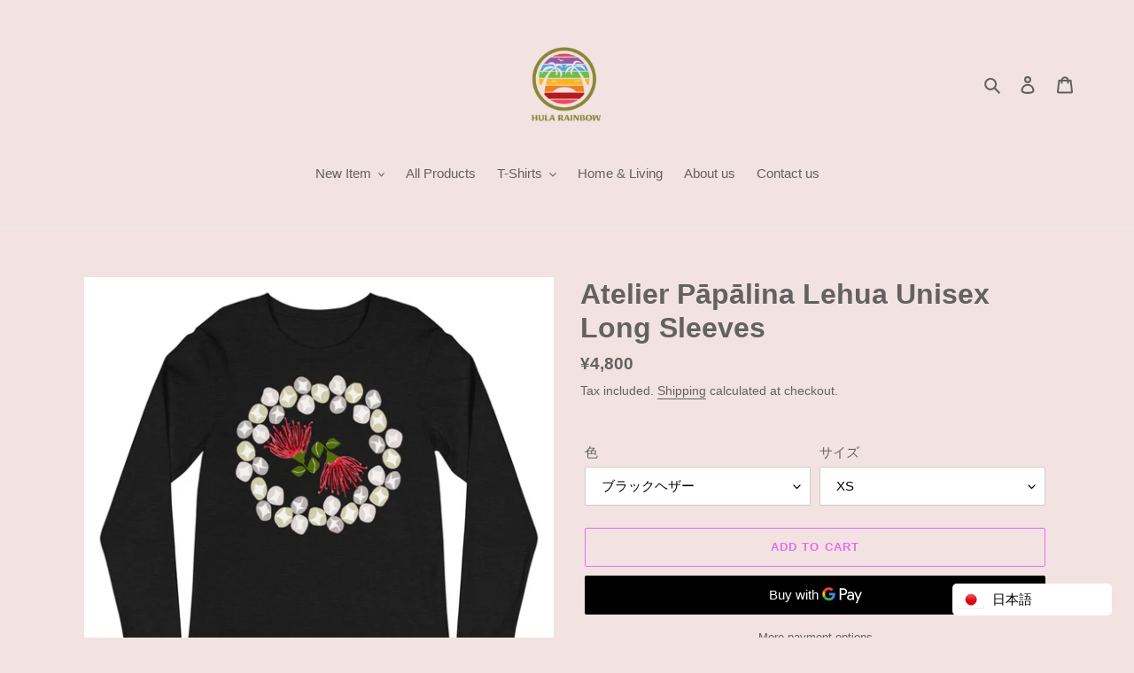

--- FILE ---
content_type: text/html; charset=utf-8
request_url: https://hula-rainbow.com/en/products/atelier-papalina-lehua-unisex-long-sleeves
body_size: 38458
content:
<!doctype html>
<html class="no-js" lang="en">
<head>
  <meta charset="utf-8">
  <meta http-equiv="X-UA-Compatible" content="IE=edge,chrome=1">
  <meta name="viewport" content="width=device-width,initial-scale=1">
  <meta name="theme-color" content="#e86bea">

  <link rel="preconnect" href="https://cdn.shopify.com" crossorigin>
  <link rel="preconnect" href="https://fonts.shopifycdn.com" crossorigin>
  <link rel="preconnect" href="https://monorail-edge.shopifysvc.com"><link rel="preload" href="//hula-rainbow.com/cdn/shop/t/1/assets/theme.css?v=136619971045174987231617916560" as="style">
  <link rel="preload" as="font" href="" type="font/woff2" crossorigin>
  <link rel="preload" as="font" href="" type="font/woff2" crossorigin>
  <link rel="preload" as="font" href="" type="font/woff2" crossorigin>
  <link rel="preload" href="//hula-rainbow.com/cdn/shop/t/1/assets/theme.js?v=20177681164921879581617916560" as="script">
  <link rel="preload" href="//hula-rainbow.com/cdn/shop/t/1/assets/lazysizes.js?v=63098554868324070131617916559" as="script"><link rel="canonical" href="https://hula-rainbow.com/en/products/atelier-papalina-lehua-unisex-long-sleeves"><link rel="shortcut icon" href="//hula-rainbow.com/cdn/shop/files/HULA-RAINBOW_____25x25cm_32x32.png?v=1620451349" type="image/png"><title>Atelier Pāpālina Lehua Unisex Long Sleeves
&ndash; HULA RAINBOW</title><meta name="description" content="アトリエパパリナレフア長袖です。 ユニセックスになりますので、女性の方は1サイズ小さめをご利用下さい。 • 100%リング精紡コーマ綿製 • ヘザーカラーはリング精紡コーマ綿製52%、ポリエステル48%製 • アスレチックヘザー（Athletic Heather）はリング精紡コーマ綿製90%、ポリエステル10%製 • 32番手 • 余裕のあるフィット感 • 横割り仕様 • クルーネック • カバーステッチの襟 • 5cmのリブ付き袖口 • 無地商品はニカラグア、ホンジュラス、グアテマラ、またはアメリカ製"><!-- /snippets/social-meta-tags.liquid -->


<meta property="og:site_name" content="HULA RAINBOW">
<meta property="og:url" content="https://hula-rainbow.com/en/products/atelier-papalina-lehua-unisex-long-sleeves">
<meta property="og:title" content="Atelier Pāpālina Lehua Unisex Long Sleeves">
<meta property="og:type" content="product">
<meta property="og:description" content="アトリエパパリナレフア長袖です。 ユニセックスになりますので、女性の方は1サイズ小さめをご利用下さい。 • 100%リング精紡コーマ綿製 • ヘザーカラーはリング精紡コーマ綿製52%、ポリエステル48%製 • アスレチックヘザー（Athletic Heather）はリング精紡コーマ綿製90%、ポリエステル10%製 • 32番手 • 余裕のあるフィット感 • 横割り仕様 • クルーネック • カバーステッチの襟 • 5cmのリブ付き袖口 • 無地商品はニカラグア、ホンジュラス、グアテマラ、またはアメリカ製"><meta property="og:image" content="http://hula-rainbow.com/cdn/shop/products/unisex-long-sleeve-tee-black-front-6145fbd0d2d96.jpg?v=1631976413">
  <meta property="og:image:secure_url" content="https://hula-rainbow.com/cdn/shop/products/unisex-long-sleeve-tee-black-front-6145fbd0d2d96.jpg?v=1631976413">
  <meta property="og:image:width" content="1000">
  <meta property="og:image:height" content="1000">
  <meta property="og:price:amount" content="4,800">
  <meta property="og:price:currency" content="JPY">



  <meta name="twitter:site" content="@bigdeen">

<meta name="twitter:card" content="summary_large_image">
<meta name="twitter:title" content="Atelier Pāpālina Lehua Unisex Long Sleeves">
<meta name="twitter:description" content="アトリエパパリナレフア長袖です。 ユニセックスになりますので、女性の方は1サイズ小さめをご利用下さい。 • 100%リング精紡コーマ綿製 • ヘザーカラーはリング精紡コーマ綿製52%、ポリエステル48%製 • アスレチックヘザー（Athletic Heather）はリング精紡コーマ綿製90%、ポリエステル10%製 • 32番手 • 余裕のあるフィット感 • 横割り仕様 • クルーネック • カバーステッチの襟 • 5cmのリブ付き袖口 • 無地商品はニカラグア、ホンジュラス、グアテマラ、またはアメリカ製">

  
<style data-shopify>
:root {
    --color-text: #646161;
    --color-text-rgb: 100, 97, 97;
    --color-body-text: #646161;
    --color-sale-text: #EA0606;
    --color-small-button-text-border: #e4baf2;
    --color-text-field: #ffffff;
    --color-text-field-text: #000000;
    --color-text-field-text-rgb: 0, 0, 0;

    --color-btn-primary: #e86bea;
    --color-btn-primary-darker: #e13ee4;
    --color-btn-primary-text: #000000;

    --color-blankstate: rgba(100, 97, 97, 0.35);
    --color-blankstate-border: rgba(100, 97, 97, 0.2);
    --color-blankstate-background: rgba(100, 97, 97, 0.1);

    --color-text-focus:#4a4848;
    --color-overlay-text-focus:#e6e6e6;
    --color-btn-primary-focus:#e13ee4;
    --color-btn-social-focus:#d2d2d2;
    --color-small-button-text-border-focus:#d38fea;
    --predictive-search-focus:#ead0d0;

    --color-body: #f2e2e2;
    --color-bg: #f2e2e2;
    --color-bg-rgb: 242, 226, 226;
    --color-bg-alt: rgba(100, 97, 97, 0.05);
    --color-bg-currency-selector: rgba(100, 97, 97, 0.2);

    --color-overlay-title-text: #ffffff;
    --color-image-overlay: #685858;
    --color-image-overlay-rgb: 104, 88, 88;--opacity-image-overlay: 0.07;--hover-overlay-opacity: 0.47;

    --color-border: #ebebeb;
    --color-border-form: #cccccc;
    --color-border-form-darker: #b3b3b3;

    --svg-select-icon: url(//hula-rainbow.com/cdn/shop/t/1/assets/ico-select.svg?v=29003672709104678581617916579);
    --slick-img-url: url(//hula-rainbow.com/cdn/shop/t/1/assets/ajax-loader.gif?v=41356863302472015721617916557);

    --font-weight-body--bold: 700;
    --font-weight-body--bolder: 700;

    --font-stack-header: Helvetica, Arial, sans-serif;
    --font-style-header: normal;
    --font-weight-header: 700;

    --font-stack-body: Helvetica, Arial, sans-serif;
    --font-style-body: normal;
    --font-weight-body: 400;

    --font-size-header: 24;

    --font-size-base: 15;

    --font-h1-desktop: 32;
    --font-h1-mobile: 30;
    --font-h2-desktop: 18;
    --font-h2-mobile: 16;
    --font-h3-mobile: 18;
    --font-h4-desktop: 16;
    --font-h4-mobile: 14;
    --font-h5-desktop: 13;
    --font-h5-mobile: 12;
    --font-h6-desktop: 12;
    --font-h6-mobile: 11;

    --font-mega-title-large-desktop: 60;

    --font-rich-text-large: 17;
    --font-rich-text-small: 13;

    
--color-video-bg: #ead0d0;

    
    --global-color-image-loader-primary: rgba(100, 97, 97, 0.06);
    --global-color-image-loader-secondary: rgba(100, 97, 97, 0.12);
  }
</style>


  <style>*,::after,::before{box-sizing:border-box}body{margin:0}body,html{background-color:var(--color-body)}body,button{font-size:calc(var(--font-size-base) * 1px);font-family:var(--font-stack-body);font-style:var(--font-style-body);font-weight:var(--font-weight-body);color:var(--color-text);line-height:1.5}body,button{-webkit-font-smoothing:antialiased;-webkit-text-size-adjust:100%}.border-bottom{border-bottom:1px solid var(--color-border)}.btn--link{background-color:transparent;border:0;margin:0;color:var(--color-text);text-align:left}.text-right{text-align:right}.icon{display:inline-block;width:20px;height:20px;vertical-align:middle;fill:currentColor}.icon__fallback-text,.visually-hidden{position:absolute!important;overflow:hidden;clip:rect(0 0 0 0);height:1px;width:1px;margin:-1px;padding:0;border:0}svg.icon:not(.icon--full-color) circle,svg.icon:not(.icon--full-color) ellipse,svg.icon:not(.icon--full-color) g,svg.icon:not(.icon--full-color) line,svg.icon:not(.icon--full-color) path,svg.icon:not(.icon--full-color) polygon,svg.icon:not(.icon--full-color) polyline,svg.icon:not(.icon--full-color) rect,symbol.icon:not(.icon--full-color) circle,symbol.icon:not(.icon--full-color) ellipse,symbol.icon:not(.icon--full-color) g,symbol.icon:not(.icon--full-color) line,symbol.icon:not(.icon--full-color) path,symbol.icon:not(.icon--full-color) polygon,symbol.icon:not(.icon--full-color) polyline,symbol.icon:not(.icon--full-color) rect{fill:inherit;stroke:inherit}li{list-style:none}.list--inline{padding:0;margin:0}.list--inline>li{display:inline-block;margin-bottom:0;vertical-align:middle}a{color:var(--color-text);text-decoration:none}.h1,.h2,h1,h2{margin:0 0 17.5px;font-family:var(--font-stack-header);font-style:var(--font-style-header);font-weight:var(--font-weight-header);line-height:1.2;overflow-wrap:break-word;word-wrap:break-word}.h1 a,.h2 a,h1 a,h2 a{color:inherit;text-decoration:none;font-weight:inherit}.h1,h1{font-size:calc(((var(--font-h1-desktop))/ (var(--font-size-base))) * 1em);text-transform:none;letter-spacing:0}@media only screen and (max-width:749px){.h1,h1{font-size:calc(((var(--font-h1-mobile))/ (var(--font-size-base))) * 1em)}}.h2,h2{font-size:calc(((var(--font-h2-desktop))/ (var(--font-size-base))) * 1em);text-transform:uppercase;letter-spacing:.1em}@media only screen and (max-width:749px){.h2,h2{font-size:calc(((var(--font-h2-mobile))/ (var(--font-size-base))) * 1em)}}p{color:var(--color-body-text);margin:0 0 19.44444px}@media only screen and (max-width:749px){p{font-size:calc(((var(--font-size-base) - 1)/ (var(--font-size-base))) * 1em)}}p:last-child{margin-bottom:0}@media only screen and (max-width:749px){.small--hide{display:none!important}}.grid{list-style:none;margin:0;padding:0;margin-left:-30px}.grid::after{content:'';display:table;clear:both}@media only screen and (max-width:749px){.grid{margin-left:-22px}}.grid::after{content:'';display:table;clear:both}.grid--no-gutters{margin-left:0}.grid--no-gutters .grid__item{padding-left:0}.grid--table{display:table;table-layout:fixed;width:100%}.grid--table>.grid__item{float:none;display:table-cell;vertical-align:middle}.grid__item{float:left;padding-left:30px;width:100%}@media only screen and (max-width:749px){.grid__item{padding-left:22px}}.grid__item[class*="--push"]{position:relative}@media only screen and (min-width:750px){.medium-up--one-quarter{width:25%}.medium-up--push-one-third{width:33.33%}.medium-up--one-half{width:50%}.medium-up--push-one-third{left:33.33%;position:relative}}.site-header{position:relative;background-color:var(--color-body)}@media only screen and (max-width:749px){.site-header{border-bottom:1px solid var(--color-border)}}@media only screen and (min-width:750px){.site-header{padding:0 55px}.site-header.logo--center{padding-top:30px}}.site-header__logo{margin:15px 0}.logo-align--center .site-header__logo{text-align:center;margin:0 auto}@media only screen and (max-width:749px){.logo-align--center .site-header__logo{text-align:left;margin:15px 0}}@media only screen and (max-width:749px){.site-header__logo{padding-left:22px;text-align:left}.site-header__logo img{margin:0}}.site-header__logo-link{display:inline-block;word-break:break-word}@media only screen and (min-width:750px){.logo-align--center .site-header__logo-link{margin:0 auto}}.site-header__logo-image{display:block}@media only screen and (min-width:750px){.site-header__logo-image{margin:0 auto}}.site-header__logo-image img{width:100%}.site-header__logo-image--centered img{margin:0 auto}.site-header__logo img{display:block}.site-header__icons{position:relative;white-space:nowrap}@media only screen and (max-width:749px){.site-header__icons{width:auto;padding-right:13px}.site-header__icons .btn--link,.site-header__icons .site-header__cart{font-size:calc(((var(--font-size-base))/ (var(--font-size-base))) * 1em)}}.site-header__icons-wrapper{position:relative;display:-webkit-flex;display:-ms-flexbox;display:flex;width:100%;-ms-flex-align:center;-webkit-align-items:center;-moz-align-items:center;-ms-align-items:center;-o-align-items:center;align-items:center;-webkit-justify-content:flex-end;-ms-justify-content:flex-end;justify-content:flex-end}.site-header__account,.site-header__cart,.site-header__search{position:relative}.site-header__search.site-header__icon{display:none}@media only screen and (min-width:1400px){.site-header__search.site-header__icon{display:block}}.site-header__search-toggle{display:block}@media only screen and (min-width:750px){.site-header__account,.site-header__cart{padding:10px 11px}}.site-header__cart-title,.site-header__search-title{position:absolute!important;overflow:hidden;clip:rect(0 0 0 0);height:1px;width:1px;margin:-1px;padding:0;border:0;display:block;vertical-align:middle}.site-header__cart-title{margin-right:3px}.site-header__cart-count{display:flex;align-items:center;justify-content:center;position:absolute;right:.4rem;top:.2rem;font-weight:700;background-color:var(--color-btn-primary);color:var(--color-btn-primary-text);border-radius:50%;min-width:1em;height:1em}.site-header__cart-count span{font-family:HelveticaNeue,"Helvetica Neue",Helvetica,Arial,sans-serif;font-size:calc(11em / 16);line-height:1}@media only screen and (max-width:749px){.site-header__cart-count{top:calc(7em / 16);right:0;border-radius:50%;min-width:calc(19em / 16);height:calc(19em / 16)}}@media only screen and (max-width:749px){.site-header__cart-count span{padding:.25em calc(6em / 16);font-size:12px}}.site-header__menu{display:none}@media only screen and (max-width:749px){.site-header__icon{display:inline-block;vertical-align:middle;padding:10px 11px;margin:0}}@media only screen and (min-width:750px){.site-header__icon .icon-search{margin-right:3px}}.announcement-bar{z-index:10;position:relative;text-align:center;border-bottom:1px solid transparent;padding:2px}.announcement-bar__link{display:block}.announcement-bar__message{display:block;padding:11px 22px;font-size:calc(((16)/ (var(--font-size-base))) * 1em);font-weight:var(--font-weight-header)}@media only screen and (min-width:750px){.announcement-bar__message{padding-left:55px;padding-right:55px}}.site-nav{position:relative;padding:0;text-align:center;margin:25px 0}.site-nav a{padding:3px 10px}.site-nav__link{display:block;white-space:nowrap}.site-nav--centered .site-nav__link{padding-top:0}.site-nav__link .icon-chevron-down{width:calc(8em / 16);height:calc(8em / 16);margin-left:.5rem}.site-nav__label{border-bottom:1px solid transparent}.site-nav__link--active .site-nav__label{border-bottom-color:var(--color-text)}.site-nav__link--button{border:none;background-color:transparent;padding:3px 10px}.site-header__mobile-nav{z-index:11;position:relative;background-color:var(--color-body)}@media only screen and (max-width:749px){.site-header__mobile-nav{display:-webkit-flex;display:-ms-flexbox;display:flex;width:100%;-ms-flex-align:center;-webkit-align-items:center;-moz-align-items:center;-ms-align-items:center;-o-align-items:center;align-items:center}}.mobile-nav--open .icon-close{display:none}.main-content{opacity:0}.main-content .shopify-section{display:none}.main-content .shopify-section:first-child{display:inherit}.critical-hidden{display:none}</style>

  <script>
    window.performance.mark('debut:theme_stylesheet_loaded.start');

    function onLoadStylesheet() {
      performance.mark('debut:theme_stylesheet_loaded.end');
      performance.measure('debut:theme_stylesheet_loaded', 'debut:theme_stylesheet_loaded.start', 'debut:theme_stylesheet_loaded.end');

      var url = "//hula-rainbow.com/cdn/shop/t/1/assets/theme.css?v=136619971045174987231617916560";
      var link = document.querySelector('link[href="' + url + '"]');
      link.loaded = true;
      link.dispatchEvent(new Event('load'));
    }
  </script>

  <link rel="stylesheet" href="//hula-rainbow.com/cdn/shop/t/1/assets/theme.css?v=136619971045174987231617916560" type="text/css" media="print" onload="this.media='all';onLoadStylesheet()">

  <style>
    
    
    
    
    
    
  </style>

  <script>
    var theme = {
      breakpoints: {
        medium: 750,
        large: 990,
        widescreen: 1400
      },
      strings: {
        addToCart: "Add to cart",
        soldOut: "Sold out",
        unavailable: "Unavailable",
        regularPrice: "Regular price",
        salePrice: "Sale price",
        sale: "Sale",
        fromLowestPrice: "from [price]",
        vendor: "Vendor",
        showMore: "Show More",
        showLess: "Show Less",
        searchFor: "Search for",
        addressError: "Error looking up that address",
        addressNoResults: "No results for that address",
        addressQueryLimit: "You have exceeded the Google API usage limit. Consider upgrading to a \u003ca href=\"https:\/\/developers.google.com\/maps\/premium\/usage-limits\"\u003ePremium Plan\u003c\/a\u003e.",
        authError: "There was a problem authenticating your Google Maps account.",
        newWindow: "Opens in a new window.",
        external: "Opens external website.",
        newWindowExternal: "Opens external website in a new window.",
        removeLabel: "Remove [product]",
        update: "Update",
        quantity: "Quantity",
        discountedTotal: "Discounted total",
        regularTotal: "Regular total",
        priceColumn: "See Price column for discount details.",
        quantityMinimumMessage: "Quantity must be 1 or more",
        cartError: "There was an error while updating your cart. Please try again.",
        removedItemMessage: "Removed \u003cspan class=\"cart__removed-product-details\"\u003e([quantity]) [link]\u003c\/span\u003e from your cart.",
        unitPrice: "Unit price",
        unitPriceSeparator: "per",
        oneCartCount: "1 item",
        otherCartCount: "[count] items",
        quantityLabel: "Quantity: [count]",
        products: "Products",
        loading: "Loading",
        number_of_results: "[result_number] of [results_count]",
        number_of_results_found: "[results_count] results found",
        one_result_found: "1 result found"
      },
      moneyFormat: "¥{{amount_no_decimals}}",
      moneyFormatWithCurrency: "¥{{amount_no_decimals}} JPY",
      settings: {
        predictiveSearchEnabled: true,
        predictiveSearchShowPrice: false,
        predictiveSearchShowVendor: false
      },
      stylesheet: "//hula-rainbow.com/cdn/shop/t/1/assets/theme.css?v=136619971045174987231617916560"
    }

    document.documentElement.className = document.documentElement.className.replace('no-js', 'js');
  </script><script src="//hula-rainbow.com/cdn/shop/t/1/assets/theme.js?v=20177681164921879581617916560" defer="defer"></script>
  <script src="//hula-rainbow.com/cdn/shop/t/1/assets/lazysizes.js?v=63098554868324070131617916559" async="async"></script>

  <script type="text/javascript">
    if (window.MSInputMethodContext && document.documentMode) {
      var scripts = document.getElementsByTagName('script')[0];
      var polyfill = document.createElement("script");
      polyfill.defer = true;
      polyfill.src = "//hula-rainbow.com/cdn/shop/t/1/assets/ie11CustomProperties.min.js?v=146208399201472936201617916558";

      scripts.parentNode.insertBefore(polyfill, scripts);
    }
  </script>

  <script>window.performance && window.performance.mark && window.performance.mark('shopify.content_for_header.start');</script><meta name="facebook-domain-verification" content="bkuv26lesxu3idtuuejhkfhgsown8v">
<meta name="facebook-domain-verification" content="ev2t2jrbwjaaoy733eun9kruheb6qr">
<meta id="shopify-digital-wallet" name="shopify-digital-wallet" content="/56179458227/digital_wallets/dialog">
<meta name="shopify-checkout-api-token" content="5841b76450b5da5c2f6dcc4957b37799">
<link rel="alternate" hreflang="x-default" href="https://hula-rainbow.com/products/atelier-papalina-lehua-unisex-long-sleeves">
<link rel="alternate" hreflang="ja" href="https://hula-rainbow.com/products/atelier-papalina-lehua-unisex-long-sleeves">
<link rel="alternate" hreflang="en" href="https://hula-rainbow.com/en/products/atelier-papalina-lehua-unisex-long-sleeves">
<link rel="alternate" type="application/json+oembed" href="https://hula-rainbow.com/en/products/atelier-papalina-lehua-unisex-long-sleeves.oembed">
<script async="async" src="/checkouts/internal/preloads.js?locale=en-JP"></script>
<script id="apple-pay-shop-capabilities" type="application/json">{"shopId":56179458227,"countryCode":"JP","currencyCode":"JPY","merchantCapabilities":["supports3DS"],"merchantId":"gid:\/\/shopify\/Shop\/56179458227","merchantName":"HULA RAINBOW","requiredBillingContactFields":["postalAddress","email","phone"],"requiredShippingContactFields":["postalAddress","email","phone"],"shippingType":"shipping","supportedNetworks":["visa","masterCard","amex","jcb","discover"],"total":{"type":"pending","label":"HULA RAINBOW","amount":"1.00"},"shopifyPaymentsEnabled":true,"supportsSubscriptions":true}</script>
<script id="shopify-features" type="application/json">{"accessToken":"5841b76450b5da5c2f6dcc4957b37799","betas":["rich-media-storefront-analytics"],"domain":"hula-rainbow.com","predictiveSearch":false,"shopId":56179458227,"locale":"en"}</script>
<script>var Shopify = Shopify || {};
Shopify.shop = "hularainbow.myshopify.com";
Shopify.locale = "en";
Shopify.currency = {"active":"JPY","rate":"1.0"};
Shopify.country = "JP";
Shopify.theme = {"name":"Debut","id":121908199603,"schema_name":"Debut","schema_version":"17.12.0","theme_store_id":796,"role":"main"};
Shopify.theme.handle = "null";
Shopify.theme.style = {"id":null,"handle":null};
Shopify.cdnHost = "hula-rainbow.com/cdn";
Shopify.routes = Shopify.routes || {};
Shopify.routes.root = "/en/";</script>
<script type="module">!function(o){(o.Shopify=o.Shopify||{}).modules=!0}(window);</script>
<script>!function(o){function n(){var o=[];function n(){o.push(Array.prototype.slice.apply(arguments))}return n.q=o,n}var t=o.Shopify=o.Shopify||{};t.loadFeatures=n(),t.autoloadFeatures=n()}(window);</script>
<script id="shop-js-analytics" type="application/json">{"pageType":"product"}</script>
<script defer="defer" async type="module" src="//hula-rainbow.com/cdn/shopifycloud/shop-js/modules/v2/client.init-shop-cart-sync_BdyHc3Nr.en.esm.js"></script>
<script defer="defer" async type="module" src="//hula-rainbow.com/cdn/shopifycloud/shop-js/modules/v2/chunk.common_Daul8nwZ.esm.js"></script>
<script type="module">
  await import("//hula-rainbow.com/cdn/shopifycloud/shop-js/modules/v2/client.init-shop-cart-sync_BdyHc3Nr.en.esm.js");
await import("//hula-rainbow.com/cdn/shopifycloud/shop-js/modules/v2/chunk.common_Daul8nwZ.esm.js");

  window.Shopify.SignInWithShop?.initShopCartSync?.({"fedCMEnabled":true,"windoidEnabled":true});

</script>
<script>(function() {
  var isLoaded = false;
  function asyncLoad() {
    if (isLoaded) return;
    isLoaded = true;
    var urls = ["https:\/\/language-translate.uplinkly-static.com\/public\/language-translate\/hularainbow.myshopify.com\/language-translate.js?t=1638419742.647869\u0026shop=hularainbow.myshopify.com","\/\/cdn.shopify.com\/proxy\/6065c49f7afb1d1a92d38e420aa185a1af3241430a91f5c6ef8e734963a4a5f4\/static.cdn.printful.com\/static\/js\/external\/shopify-product-customizer.js?v=0.28\u0026shop=hularainbow.myshopify.com\u0026sp-cache-control=cHVibGljLCBtYXgtYWdlPTkwMA"];
    for (var i = 0; i < urls.length; i++) {
      var s = document.createElement('script');
      s.type = 'text/javascript';
      s.async = true;
      s.src = urls[i];
      var x = document.getElementsByTagName('script')[0];
      x.parentNode.insertBefore(s, x);
    }
  };
  if(window.attachEvent) {
    window.attachEvent('onload', asyncLoad);
  } else {
    window.addEventListener('load', asyncLoad, false);
  }
})();</script>
<script id="__st">var __st={"a":56179458227,"offset":32400,"reqid":"ba4b99f9-3e36-4234-ac27-2528e8435532-1768980338","pageurl":"hula-rainbow.com\/en\/products\/atelier-papalina-lehua-unisex-long-sleeves","u":"d2d7b64fb481","p":"product","rtyp":"product","rid":6909304537267};</script>
<script>window.ShopifyPaypalV4VisibilityTracking = true;</script>
<script id="captcha-bootstrap">!function(){'use strict';const t='contact',e='account',n='new_comment',o=[[t,t],['blogs',n],['comments',n],[t,'customer']],c=[[e,'customer_login'],[e,'guest_login'],[e,'recover_customer_password'],[e,'create_customer']],r=t=>t.map((([t,e])=>`form[action*='/${t}']:not([data-nocaptcha='true']) input[name='form_type'][value='${e}']`)).join(','),a=t=>()=>t?[...document.querySelectorAll(t)].map((t=>t.form)):[];function s(){const t=[...o],e=r(t);return a(e)}const i='password',u='form_key',d=['recaptcha-v3-token','g-recaptcha-response','h-captcha-response',i],f=()=>{try{return window.sessionStorage}catch{return}},m='__shopify_v',_=t=>t.elements[u];function p(t,e,n=!1){try{const o=window.sessionStorage,c=JSON.parse(o.getItem(e)),{data:r}=function(t){const{data:e,action:n}=t;return t[m]||n?{data:e,action:n}:{data:t,action:n}}(c);for(const[e,n]of Object.entries(r))t.elements[e]&&(t.elements[e].value=n);n&&o.removeItem(e)}catch(o){console.error('form repopulation failed',{error:o})}}const l='form_type',E='cptcha';function T(t){t.dataset[E]=!0}const w=window,h=w.document,L='Shopify',v='ce_forms',y='captcha';let A=!1;((t,e)=>{const n=(g='f06e6c50-85a8-45c8-87d0-21a2b65856fe',I='https://cdn.shopify.com/shopifycloud/storefront-forms-hcaptcha/ce_storefront_forms_captcha_hcaptcha.v1.5.2.iife.js',D={infoText:'Protected by hCaptcha',privacyText:'Privacy',termsText:'Terms'},(t,e,n)=>{const o=w[L][v],c=o.bindForm;if(c)return c(t,g,e,D).then(n);var r;o.q.push([[t,g,e,D],n]),r=I,A||(h.body.append(Object.assign(h.createElement('script'),{id:'captcha-provider',async:!0,src:r})),A=!0)});var g,I,D;w[L]=w[L]||{},w[L][v]=w[L][v]||{},w[L][v].q=[],w[L][y]=w[L][y]||{},w[L][y].protect=function(t,e){n(t,void 0,e),T(t)},Object.freeze(w[L][y]),function(t,e,n,w,h,L){const[v,y,A,g]=function(t,e,n){const i=e?o:[],u=t?c:[],d=[...i,...u],f=r(d),m=r(i),_=r(d.filter((([t,e])=>n.includes(e))));return[a(f),a(m),a(_),s()]}(w,h,L),I=t=>{const e=t.target;return e instanceof HTMLFormElement?e:e&&e.form},D=t=>v().includes(t);t.addEventListener('submit',(t=>{const e=I(t);if(!e)return;const n=D(e)&&!e.dataset.hcaptchaBound&&!e.dataset.recaptchaBound,o=_(e),c=g().includes(e)&&(!o||!o.value);(n||c)&&t.preventDefault(),c&&!n&&(function(t){try{if(!f())return;!function(t){const e=f();if(!e)return;const n=_(t);if(!n)return;const o=n.value;o&&e.removeItem(o)}(t);const e=Array.from(Array(32),(()=>Math.random().toString(36)[2])).join('');!function(t,e){_(t)||t.append(Object.assign(document.createElement('input'),{type:'hidden',name:u})),t.elements[u].value=e}(t,e),function(t,e){const n=f();if(!n)return;const o=[...t.querySelectorAll(`input[type='${i}']`)].map((({name:t})=>t)),c=[...d,...o],r={};for(const[a,s]of new FormData(t).entries())c.includes(a)||(r[a]=s);n.setItem(e,JSON.stringify({[m]:1,action:t.action,data:r}))}(t,e)}catch(e){console.error('failed to persist form',e)}}(e),e.submit())}));const S=(t,e)=>{t&&!t.dataset[E]&&(n(t,e.some((e=>e===t))),T(t))};for(const o of['focusin','change'])t.addEventListener(o,(t=>{const e=I(t);D(e)&&S(e,y())}));const B=e.get('form_key'),M=e.get(l),P=B&&M;t.addEventListener('DOMContentLoaded',(()=>{const t=y();if(P)for(const e of t)e.elements[l].value===M&&p(e,B);[...new Set([...A(),...v().filter((t=>'true'===t.dataset.shopifyCaptcha))])].forEach((e=>S(e,t)))}))}(h,new URLSearchParams(w.location.search),n,t,e,['guest_login'])})(!0,!0)}();</script>
<script integrity="sha256-4kQ18oKyAcykRKYeNunJcIwy7WH5gtpwJnB7kiuLZ1E=" data-source-attribution="shopify.loadfeatures" defer="defer" src="//hula-rainbow.com/cdn/shopifycloud/storefront/assets/storefront/load_feature-a0a9edcb.js" crossorigin="anonymous"></script>
<script data-source-attribution="shopify.dynamic_checkout.dynamic.init">var Shopify=Shopify||{};Shopify.PaymentButton=Shopify.PaymentButton||{isStorefrontPortableWallets:!0,init:function(){window.Shopify.PaymentButton.init=function(){};var t=document.createElement("script");t.src="https://hula-rainbow.com/cdn/shopifycloud/portable-wallets/latest/portable-wallets.en.js",t.type="module",document.head.appendChild(t)}};
</script>
<script data-source-attribution="shopify.dynamic_checkout.buyer_consent">
  function portableWalletsHideBuyerConsent(e){var t=document.getElementById("shopify-buyer-consent"),n=document.getElementById("shopify-subscription-policy-button");t&&n&&(t.classList.add("hidden"),t.setAttribute("aria-hidden","true"),n.removeEventListener("click",e))}function portableWalletsShowBuyerConsent(e){var t=document.getElementById("shopify-buyer-consent"),n=document.getElementById("shopify-subscription-policy-button");t&&n&&(t.classList.remove("hidden"),t.removeAttribute("aria-hidden"),n.addEventListener("click",e))}window.Shopify?.PaymentButton&&(window.Shopify.PaymentButton.hideBuyerConsent=portableWalletsHideBuyerConsent,window.Shopify.PaymentButton.showBuyerConsent=portableWalletsShowBuyerConsent);
</script>
<script>
  function portableWalletsCleanup(e){e&&e.src&&console.error("Failed to load portable wallets script "+e.src);var t=document.querySelectorAll("shopify-accelerated-checkout .shopify-payment-button__skeleton, shopify-accelerated-checkout-cart .wallet-cart-button__skeleton"),e=document.getElementById("shopify-buyer-consent");for(let e=0;e<t.length;e++)t[e].remove();e&&e.remove()}function portableWalletsNotLoadedAsModule(e){e instanceof ErrorEvent&&"string"==typeof e.message&&e.message.includes("import.meta")&&"string"==typeof e.filename&&e.filename.includes("portable-wallets")&&(window.removeEventListener("error",portableWalletsNotLoadedAsModule),window.Shopify.PaymentButton.failedToLoad=e,"loading"===document.readyState?document.addEventListener("DOMContentLoaded",window.Shopify.PaymentButton.init):window.Shopify.PaymentButton.init())}window.addEventListener("error",portableWalletsNotLoadedAsModule);
</script>

<script type="module" src="https://hula-rainbow.com/cdn/shopifycloud/portable-wallets/latest/portable-wallets.en.js" onError="portableWalletsCleanup(this)" crossorigin="anonymous"></script>
<script nomodule>
  document.addEventListener("DOMContentLoaded", portableWalletsCleanup);
</script>

<link id="shopify-accelerated-checkout-styles" rel="stylesheet" media="screen" href="https://hula-rainbow.com/cdn/shopifycloud/portable-wallets/latest/accelerated-checkout-backwards-compat.css" crossorigin="anonymous">
<style id="shopify-accelerated-checkout-cart">
        #shopify-buyer-consent {
  margin-top: 1em;
  display: inline-block;
  width: 100%;
}

#shopify-buyer-consent.hidden {
  display: none;
}

#shopify-subscription-policy-button {
  background: none;
  border: none;
  padding: 0;
  text-decoration: underline;
  font-size: inherit;
  cursor: pointer;
}

#shopify-subscription-policy-button::before {
  box-shadow: none;
}

      </style>

<script>window.performance && window.performance.mark && window.performance.mark('shopify.content_for_header.end');</script>
<link href="https://monorail-edge.shopifysvc.com" rel="dns-prefetch">
<script>(function(){if ("sendBeacon" in navigator && "performance" in window) {try {var session_token_from_headers = performance.getEntriesByType('navigation')[0].serverTiming.find(x => x.name == '_s').description;} catch {var session_token_from_headers = undefined;}var session_cookie_matches = document.cookie.match(/_shopify_s=([^;]*)/);var session_token_from_cookie = session_cookie_matches && session_cookie_matches.length === 2 ? session_cookie_matches[1] : "";var session_token = session_token_from_headers || session_token_from_cookie || "";function handle_abandonment_event(e) {var entries = performance.getEntries().filter(function(entry) {return /monorail-edge.shopifysvc.com/.test(entry.name);});if (!window.abandonment_tracked && entries.length === 0) {window.abandonment_tracked = true;var currentMs = Date.now();var navigation_start = performance.timing.navigationStart;var payload = {shop_id: 56179458227,url: window.location.href,navigation_start,duration: currentMs - navigation_start,session_token,page_type: "product"};window.navigator.sendBeacon("https://monorail-edge.shopifysvc.com/v1/produce", JSON.stringify({schema_id: "online_store_buyer_site_abandonment/1.1",payload: payload,metadata: {event_created_at_ms: currentMs,event_sent_at_ms: currentMs}}));}}window.addEventListener('pagehide', handle_abandonment_event);}}());</script>
<script id="web-pixels-manager-setup">(function e(e,d,r,n,o){if(void 0===o&&(o={}),!Boolean(null===(a=null===(i=window.Shopify)||void 0===i?void 0:i.analytics)||void 0===a?void 0:a.replayQueue)){var i,a;window.Shopify=window.Shopify||{};var t=window.Shopify;t.analytics=t.analytics||{};var s=t.analytics;s.replayQueue=[],s.publish=function(e,d,r){return s.replayQueue.push([e,d,r]),!0};try{self.performance.mark("wpm:start")}catch(e){}var l=function(){var e={modern:/Edge?\/(1{2}[4-9]|1[2-9]\d|[2-9]\d{2}|\d{4,})\.\d+(\.\d+|)|Firefox\/(1{2}[4-9]|1[2-9]\d|[2-9]\d{2}|\d{4,})\.\d+(\.\d+|)|Chrom(ium|e)\/(9{2}|\d{3,})\.\d+(\.\d+|)|(Maci|X1{2}).+ Version\/(15\.\d+|(1[6-9]|[2-9]\d|\d{3,})\.\d+)([,.]\d+|)( \(\w+\)|)( Mobile\/\w+|) Safari\/|Chrome.+OPR\/(9{2}|\d{3,})\.\d+\.\d+|(CPU[ +]OS|iPhone[ +]OS|CPU[ +]iPhone|CPU IPhone OS|CPU iPad OS)[ +]+(15[._]\d+|(1[6-9]|[2-9]\d|\d{3,})[._]\d+)([._]\d+|)|Android:?[ /-](13[3-9]|1[4-9]\d|[2-9]\d{2}|\d{4,})(\.\d+|)(\.\d+|)|Android.+Firefox\/(13[5-9]|1[4-9]\d|[2-9]\d{2}|\d{4,})\.\d+(\.\d+|)|Android.+Chrom(ium|e)\/(13[3-9]|1[4-9]\d|[2-9]\d{2}|\d{4,})\.\d+(\.\d+|)|SamsungBrowser\/([2-9]\d|\d{3,})\.\d+/,legacy:/Edge?\/(1[6-9]|[2-9]\d|\d{3,})\.\d+(\.\d+|)|Firefox\/(5[4-9]|[6-9]\d|\d{3,})\.\d+(\.\d+|)|Chrom(ium|e)\/(5[1-9]|[6-9]\d|\d{3,})\.\d+(\.\d+|)([\d.]+$|.*Safari\/(?![\d.]+ Edge\/[\d.]+$))|(Maci|X1{2}).+ Version\/(10\.\d+|(1[1-9]|[2-9]\d|\d{3,})\.\d+)([,.]\d+|)( \(\w+\)|)( Mobile\/\w+|) Safari\/|Chrome.+OPR\/(3[89]|[4-9]\d|\d{3,})\.\d+\.\d+|(CPU[ +]OS|iPhone[ +]OS|CPU[ +]iPhone|CPU IPhone OS|CPU iPad OS)[ +]+(10[._]\d+|(1[1-9]|[2-9]\d|\d{3,})[._]\d+)([._]\d+|)|Android:?[ /-](13[3-9]|1[4-9]\d|[2-9]\d{2}|\d{4,})(\.\d+|)(\.\d+|)|Mobile Safari.+OPR\/([89]\d|\d{3,})\.\d+\.\d+|Android.+Firefox\/(13[5-9]|1[4-9]\d|[2-9]\d{2}|\d{4,})\.\d+(\.\d+|)|Android.+Chrom(ium|e)\/(13[3-9]|1[4-9]\d|[2-9]\d{2}|\d{4,})\.\d+(\.\d+|)|Android.+(UC? ?Browser|UCWEB|U3)[ /]?(15\.([5-9]|\d{2,})|(1[6-9]|[2-9]\d|\d{3,})\.\d+)\.\d+|SamsungBrowser\/(5\.\d+|([6-9]|\d{2,})\.\d+)|Android.+MQ{2}Browser\/(14(\.(9|\d{2,})|)|(1[5-9]|[2-9]\d|\d{3,})(\.\d+|))(\.\d+|)|K[Aa][Ii]OS\/(3\.\d+|([4-9]|\d{2,})\.\d+)(\.\d+|)/},d=e.modern,r=e.legacy,n=navigator.userAgent;return n.match(d)?"modern":n.match(r)?"legacy":"unknown"}(),u="modern"===l?"modern":"legacy",c=(null!=n?n:{modern:"",legacy:""})[u],f=function(e){return[e.baseUrl,"/wpm","/b",e.hashVersion,"modern"===e.buildTarget?"m":"l",".js"].join("")}({baseUrl:d,hashVersion:r,buildTarget:u}),m=function(e){var d=e.version,r=e.bundleTarget,n=e.surface,o=e.pageUrl,i=e.monorailEndpoint;return{emit:function(e){var a=e.status,t=e.errorMsg,s=(new Date).getTime(),l=JSON.stringify({metadata:{event_sent_at_ms:s},events:[{schema_id:"web_pixels_manager_load/3.1",payload:{version:d,bundle_target:r,page_url:o,status:a,surface:n,error_msg:t},metadata:{event_created_at_ms:s}}]});if(!i)return console&&console.warn&&console.warn("[Web Pixels Manager] No Monorail endpoint provided, skipping logging."),!1;try{return self.navigator.sendBeacon.bind(self.navigator)(i,l)}catch(e){}var u=new XMLHttpRequest;try{return u.open("POST",i,!0),u.setRequestHeader("Content-Type","text/plain"),u.send(l),!0}catch(e){return console&&console.warn&&console.warn("[Web Pixels Manager] Got an unhandled error while logging to Monorail."),!1}}}}({version:r,bundleTarget:l,surface:e.surface,pageUrl:self.location.href,monorailEndpoint:e.monorailEndpoint});try{o.browserTarget=l,function(e){var d=e.src,r=e.async,n=void 0===r||r,o=e.onload,i=e.onerror,a=e.sri,t=e.scriptDataAttributes,s=void 0===t?{}:t,l=document.createElement("script"),u=document.querySelector("head"),c=document.querySelector("body");if(l.async=n,l.src=d,a&&(l.integrity=a,l.crossOrigin="anonymous"),s)for(var f in s)if(Object.prototype.hasOwnProperty.call(s,f))try{l.dataset[f]=s[f]}catch(e){}if(o&&l.addEventListener("load",o),i&&l.addEventListener("error",i),u)u.appendChild(l);else{if(!c)throw new Error("Did not find a head or body element to append the script");c.appendChild(l)}}({src:f,async:!0,onload:function(){if(!function(){var e,d;return Boolean(null===(d=null===(e=window.Shopify)||void 0===e?void 0:e.analytics)||void 0===d?void 0:d.initialized)}()){var d=window.webPixelsManager.init(e)||void 0;if(d){var r=window.Shopify.analytics;r.replayQueue.forEach((function(e){var r=e[0],n=e[1],o=e[2];d.publishCustomEvent(r,n,o)})),r.replayQueue=[],r.publish=d.publishCustomEvent,r.visitor=d.visitor,r.initialized=!0}}},onerror:function(){return m.emit({status:"failed",errorMsg:"".concat(f," has failed to load")})},sri:function(e){var d=/^sha384-[A-Za-z0-9+/=]+$/;return"string"==typeof e&&d.test(e)}(c)?c:"",scriptDataAttributes:o}),m.emit({status:"loading"})}catch(e){m.emit({status:"failed",errorMsg:(null==e?void 0:e.message)||"Unknown error"})}}})({shopId: 56179458227,storefrontBaseUrl: "https://hula-rainbow.com",extensionsBaseUrl: "https://extensions.shopifycdn.com/cdn/shopifycloud/web-pixels-manager",monorailEndpoint: "https://monorail-edge.shopifysvc.com/unstable/produce_batch",surface: "storefront-renderer",enabledBetaFlags: ["2dca8a86"],webPixelsConfigList: [{"id":"1182335155","configuration":"{\"storeIdentity\":\"hularainbow.myshopify.com\",\"baseURL\":\"https:\\\/\\\/api.printful.com\\\/shopify-pixels\"}","eventPayloadVersion":"v1","runtimeContext":"STRICT","scriptVersion":"74f275712857ab41bea9d998dcb2f9da","type":"APP","apiClientId":156624,"privacyPurposes":["ANALYTICS","MARKETING","SALE_OF_DATA"],"dataSharingAdjustments":{"protectedCustomerApprovalScopes":["read_customer_address","read_customer_email","read_customer_name","read_customer_personal_data","read_customer_phone"]}},{"id":"162562227","configuration":"{\"pixel_id\":\"846950112838900\",\"pixel_type\":\"facebook_pixel\",\"metaapp_system_user_token\":\"-\"}","eventPayloadVersion":"v1","runtimeContext":"OPEN","scriptVersion":"ca16bc87fe92b6042fbaa3acc2fbdaa6","type":"APP","apiClientId":2329312,"privacyPurposes":["ANALYTICS","MARKETING","SALE_OF_DATA"],"dataSharingAdjustments":{"protectedCustomerApprovalScopes":["read_customer_address","read_customer_email","read_customer_name","read_customer_personal_data","read_customer_phone"]}},{"id":"99745971","eventPayloadVersion":"v1","runtimeContext":"LAX","scriptVersion":"1","type":"CUSTOM","privacyPurposes":["ANALYTICS"],"name":"Google Analytics tag (migrated)"},{"id":"shopify-app-pixel","configuration":"{}","eventPayloadVersion":"v1","runtimeContext":"STRICT","scriptVersion":"0450","apiClientId":"shopify-pixel","type":"APP","privacyPurposes":["ANALYTICS","MARKETING"]},{"id":"shopify-custom-pixel","eventPayloadVersion":"v1","runtimeContext":"LAX","scriptVersion":"0450","apiClientId":"shopify-pixel","type":"CUSTOM","privacyPurposes":["ANALYTICS","MARKETING"]}],isMerchantRequest: false,initData: {"shop":{"name":"HULA RAINBOW","paymentSettings":{"currencyCode":"JPY"},"myshopifyDomain":"hularainbow.myshopify.com","countryCode":"JP","storefrontUrl":"https:\/\/hula-rainbow.com\/en"},"customer":null,"cart":null,"checkout":null,"productVariants":[{"price":{"amount":4800.0,"currencyCode":"JPY"},"product":{"title":"Atelier Pāpālina Lehua Unisex Long Sleeves","vendor":"HULA RAINBOW","id":"6909304537267","untranslatedTitle":"Atelier Pāpālina Lehua Unisex Long Sleeves","url":"\/en\/products\/atelier-papalina-lehua-unisex-long-sleeves","type":""},"id":"40597079064755","image":{"src":"\/\/hula-rainbow.com\/cdn\/shop\/products\/unisex-long-sleeve-tee-black-heather-front-6145fbd0d2f7d.jpg?v=1631976414"},"sku":"8275016_12932","title":"ブラックヘザー \/ XS","untranslatedTitle":"ブラックヘザー \/ XS"},{"price":{"amount":4800.0,"currencyCode":"JPY"},"product":{"title":"Atelier Pāpālina Lehua Unisex Long Sleeves","vendor":"HULA RAINBOW","id":"6909304537267","untranslatedTitle":"Atelier Pāpālina Lehua Unisex Long Sleeves","url":"\/en\/products\/atelier-papalina-lehua-unisex-long-sleeves","type":""},"id":"40597079130291","image":{"src":"\/\/hula-rainbow.com\/cdn\/shop\/products\/unisex-long-sleeve-tee-black-heather-front-6145fbd0d2f7d.jpg?v=1631976414"},"sku":"8275016_12933","title":"ブラックヘザー \/ S","untranslatedTitle":"ブラックヘザー \/ S"},{"price":{"amount":4800.0,"currencyCode":"JPY"},"product":{"title":"Atelier Pāpālina Lehua Unisex Long Sleeves","vendor":"HULA RAINBOW","id":"6909304537267","untranslatedTitle":"Atelier Pāpālina Lehua Unisex Long Sleeves","url":"\/en\/products\/atelier-papalina-lehua-unisex-long-sleeves","type":""},"id":"40597079163059","image":{"src":"\/\/hula-rainbow.com\/cdn\/shop\/products\/unisex-long-sleeve-tee-black-heather-front-6145fbd0d2f7d.jpg?v=1631976414"},"sku":"8275016_12934","title":"ブラックヘザー \/ M","untranslatedTitle":"ブラックヘザー \/ M"},{"price":{"amount":4800.0,"currencyCode":"JPY"},"product":{"title":"Atelier Pāpālina Lehua Unisex Long Sleeves","vendor":"HULA RAINBOW","id":"6909304537267","untranslatedTitle":"Atelier Pāpālina Lehua Unisex Long Sleeves","url":"\/en\/products\/atelier-papalina-lehua-unisex-long-sleeves","type":""},"id":"40597079195827","image":{"src":"\/\/hula-rainbow.com\/cdn\/shop\/products\/unisex-long-sleeve-tee-black-heather-front-6145fbd0d2f7d.jpg?v=1631976414"},"sku":"8275016_12935","title":"ブラックヘザー \/ L","untranslatedTitle":"ブラックヘザー \/ L"},{"price":{"amount":4800.0,"currencyCode":"JPY"},"product":{"title":"Atelier Pāpālina Lehua Unisex Long Sleeves","vendor":"HULA RAINBOW","id":"6909304537267","untranslatedTitle":"Atelier Pāpālina Lehua Unisex Long Sleeves","url":"\/en\/products\/atelier-papalina-lehua-unisex-long-sleeves","type":""},"id":"40597079228595","image":{"src":"\/\/hula-rainbow.com\/cdn\/shop\/products\/unisex-long-sleeve-tee-black-heather-front-6145fbd0d2f7d.jpg?v=1631976414"},"sku":"8275016_12936","title":"ブラックヘザー \/ XL","untranslatedTitle":"ブラックヘザー \/ XL"},{"price":{"amount":4800.0,"currencyCode":"JPY"},"product":{"title":"Atelier Pāpālina Lehua Unisex Long Sleeves","vendor":"HULA RAINBOW","id":"6909304537267","untranslatedTitle":"Atelier Pāpālina Lehua Unisex Long Sleeves","url":"\/en\/products\/atelier-papalina-lehua-unisex-long-sleeves","type":""},"id":"40597079261363","image":{"src":"\/\/hula-rainbow.com\/cdn\/shop\/products\/unisex-long-sleeve-tee-black-heather-front-6145fbd0d2f7d.jpg?v=1631976414"},"sku":"8275016_12937","title":"ブラックヘザー \/ 2XL","untranslatedTitle":"ブラックヘザー \/ 2XL"},{"price":{"amount":4800.0,"currencyCode":"JPY"},"product":{"title":"Atelier Pāpālina Lehua Unisex Long Sleeves","vendor":"HULA RAINBOW","id":"6909304537267","untranslatedTitle":"Atelier Pāpālina Lehua Unisex Long Sleeves","url":"\/en\/products\/atelier-papalina-lehua-unisex-long-sleeves","type":""},"id":"40597079294131","image":{"src":"\/\/hula-rainbow.com\/cdn\/shop\/products\/unisex-long-sleeve-tee-black-front-6145fbd0d2d96.jpg?v=1631976413"},"sku":"8275016_10093","title":"ブラック \/ XS","untranslatedTitle":"ブラック \/ XS"},{"price":{"amount":4800.0,"currencyCode":"JPY"},"product":{"title":"Atelier Pāpālina Lehua Unisex Long Sleeves","vendor":"HULA RAINBOW","id":"6909304537267","untranslatedTitle":"Atelier Pāpālina Lehua Unisex Long Sleeves","url":"\/en\/products\/atelier-papalina-lehua-unisex-long-sleeves","type":""},"id":"40597079326899","image":{"src":"\/\/hula-rainbow.com\/cdn\/shop\/products\/unisex-long-sleeve-tee-black-front-6145fbd0d2d96.jpg?v=1631976413"},"sku":"8275016_10094","title":"ブラック \/ S","untranslatedTitle":"ブラック \/ S"},{"price":{"amount":4800.0,"currencyCode":"JPY"},"product":{"title":"Atelier Pāpālina Lehua Unisex Long Sleeves","vendor":"HULA RAINBOW","id":"6909304537267","untranslatedTitle":"Atelier Pāpālina Lehua Unisex Long Sleeves","url":"\/en\/products\/atelier-papalina-lehua-unisex-long-sleeves","type":""},"id":"40597079359667","image":{"src":"\/\/hula-rainbow.com\/cdn\/shop\/products\/unisex-long-sleeve-tee-black-front-6145fbd0d2d96.jpg?v=1631976413"},"sku":"8275016_10095","title":"ブラック \/ M","untranslatedTitle":"ブラック \/ M"},{"price":{"amount":4800.0,"currencyCode":"JPY"},"product":{"title":"Atelier Pāpālina Lehua Unisex Long Sleeves","vendor":"HULA RAINBOW","id":"6909304537267","untranslatedTitle":"Atelier Pāpālina Lehua Unisex Long Sleeves","url":"\/en\/products\/atelier-papalina-lehua-unisex-long-sleeves","type":""},"id":"40597079392435","image":{"src":"\/\/hula-rainbow.com\/cdn\/shop\/products\/unisex-long-sleeve-tee-black-front-6145fbd0d2d96.jpg?v=1631976413"},"sku":"8275016_10096","title":"ブラック \/ L","untranslatedTitle":"ブラック \/ L"},{"price":{"amount":4800.0,"currencyCode":"JPY"},"product":{"title":"Atelier Pāpālina Lehua Unisex Long Sleeves","vendor":"HULA RAINBOW","id":"6909304537267","untranslatedTitle":"Atelier Pāpālina Lehua Unisex Long Sleeves","url":"\/en\/products\/atelier-papalina-lehua-unisex-long-sleeves","type":""},"id":"40597079425203","image":{"src":"\/\/hula-rainbow.com\/cdn\/shop\/products\/unisex-long-sleeve-tee-black-front-6145fbd0d2d96.jpg?v=1631976413"},"sku":"8275016_10097","title":"ブラック \/ XL","untranslatedTitle":"ブラック \/ XL"},{"price":{"amount":4800.0,"currencyCode":"JPY"},"product":{"title":"Atelier Pāpālina Lehua Unisex Long Sleeves","vendor":"HULA RAINBOW","id":"6909304537267","untranslatedTitle":"Atelier Pāpālina Lehua Unisex Long Sleeves","url":"\/en\/products\/atelier-papalina-lehua-unisex-long-sleeves","type":""},"id":"40597079457971","image":{"src":"\/\/hula-rainbow.com\/cdn\/shop\/products\/unisex-long-sleeve-tee-black-front-6145fbd0d2d96.jpg?v=1631976413"},"sku":"8275016_10098","title":"ブラック \/ 2XL","untranslatedTitle":"ブラック \/ 2XL"},{"price":{"amount":4800.0,"currencyCode":"JPY"},"product":{"title":"Atelier Pāpālina Lehua Unisex Long Sleeves","vendor":"HULA RAINBOW","id":"6909304537267","untranslatedTitle":"Atelier Pāpālina Lehua Unisex Long Sleeves","url":"\/en\/products\/atelier-papalina-lehua-unisex-long-sleeves","type":""},"id":"40597079490739","image":{"src":"\/\/hula-rainbow.com\/cdn\/shop\/products\/unisex-long-sleeve-tee-navy-front-6145fbd0d30a0.jpg?v=1631976416"},"sku":"8275016_10123","title":"ネイビー \/ XS","untranslatedTitle":"ネイビー \/ XS"},{"price":{"amount":4800.0,"currencyCode":"JPY"},"product":{"title":"Atelier Pāpālina Lehua Unisex Long Sleeves","vendor":"HULA RAINBOW","id":"6909304537267","untranslatedTitle":"Atelier Pāpālina Lehua Unisex Long Sleeves","url":"\/en\/products\/atelier-papalina-lehua-unisex-long-sleeves","type":""},"id":"40597079523507","image":{"src":"\/\/hula-rainbow.com\/cdn\/shop\/products\/unisex-long-sleeve-tee-navy-front-6145fbd0d30a0.jpg?v=1631976416"},"sku":"8275016_10124","title":"ネイビー \/ S","untranslatedTitle":"ネイビー \/ S"},{"price":{"amount":4800.0,"currencyCode":"JPY"},"product":{"title":"Atelier Pāpālina Lehua Unisex Long Sleeves","vendor":"HULA RAINBOW","id":"6909304537267","untranslatedTitle":"Atelier Pāpālina Lehua Unisex Long Sleeves","url":"\/en\/products\/atelier-papalina-lehua-unisex-long-sleeves","type":""},"id":"40597079589043","image":{"src":"\/\/hula-rainbow.com\/cdn\/shop\/products\/unisex-long-sleeve-tee-navy-front-6145fbd0d30a0.jpg?v=1631976416"},"sku":"8275016_10125","title":"ネイビー \/ M","untranslatedTitle":"ネイビー \/ M"},{"price":{"amount":4800.0,"currencyCode":"JPY"},"product":{"title":"Atelier Pāpālina Lehua Unisex Long Sleeves","vendor":"HULA RAINBOW","id":"6909304537267","untranslatedTitle":"Atelier Pāpālina Lehua Unisex Long Sleeves","url":"\/en\/products\/atelier-papalina-lehua-unisex-long-sleeves","type":""},"id":"40597079621811","image":{"src":"\/\/hula-rainbow.com\/cdn\/shop\/products\/unisex-long-sleeve-tee-navy-front-6145fbd0d30a0.jpg?v=1631976416"},"sku":"8275016_10126","title":"ネイビー \/ L","untranslatedTitle":"ネイビー \/ L"},{"price":{"amount":4800.0,"currencyCode":"JPY"},"product":{"title":"Atelier Pāpālina Lehua Unisex Long Sleeves","vendor":"HULA RAINBOW","id":"6909304537267","untranslatedTitle":"Atelier Pāpālina Lehua Unisex Long Sleeves","url":"\/en\/products\/atelier-papalina-lehua-unisex-long-sleeves","type":""},"id":"40597079654579","image":{"src":"\/\/hula-rainbow.com\/cdn\/shop\/products\/unisex-long-sleeve-tee-navy-front-6145fbd0d30a0.jpg?v=1631976416"},"sku":"8275016_10127","title":"ネイビー \/ XL","untranslatedTitle":"ネイビー \/ XL"},{"price":{"amount":4800.0,"currencyCode":"JPY"},"product":{"title":"Atelier Pāpālina Lehua Unisex Long Sleeves","vendor":"HULA RAINBOW","id":"6909304537267","untranslatedTitle":"Atelier Pāpālina Lehua Unisex Long Sleeves","url":"\/en\/products\/atelier-papalina-lehua-unisex-long-sleeves","type":""},"id":"40597079687347","image":{"src":"\/\/hula-rainbow.com\/cdn\/shop\/products\/unisex-long-sleeve-tee-navy-front-6145fbd0d30a0.jpg?v=1631976416"},"sku":"8275016_10128","title":"ネイビー \/ 2XL","untranslatedTitle":"ネイビー \/ 2XL"},{"price":{"amount":4800.0,"currencyCode":"JPY"},"product":{"title":"Atelier Pāpālina Lehua Unisex Long Sleeves","vendor":"HULA RAINBOW","id":"6909304537267","untranslatedTitle":"Atelier Pāpālina Lehua Unisex Long Sleeves","url":"\/en\/products\/atelier-papalina-lehua-unisex-long-sleeves","type":""},"id":"40597079720115","image":{"src":"\/\/hula-rainbow.com\/cdn\/shop\/products\/unisex-long-sleeve-tee-maroon-front-6145fbd0d32ed.jpg?v=1631976418"},"sku":"8275016_10111","title":"マルーン \/ XS","untranslatedTitle":"マルーン \/ XS"},{"price":{"amount":4800.0,"currencyCode":"JPY"},"product":{"title":"Atelier Pāpālina Lehua Unisex Long Sleeves","vendor":"HULA RAINBOW","id":"6909304537267","untranslatedTitle":"Atelier Pāpālina Lehua Unisex Long Sleeves","url":"\/en\/products\/atelier-papalina-lehua-unisex-long-sleeves","type":""},"id":"40597079752883","image":{"src":"\/\/hula-rainbow.com\/cdn\/shop\/products\/unisex-long-sleeve-tee-maroon-front-6145fbd0d32ed.jpg?v=1631976418"},"sku":"8275016_10112","title":"マルーン \/ S","untranslatedTitle":"マルーン \/ S"},{"price":{"amount":4800.0,"currencyCode":"JPY"},"product":{"title":"Atelier Pāpālina Lehua Unisex Long Sleeves","vendor":"HULA RAINBOW","id":"6909304537267","untranslatedTitle":"Atelier Pāpālina Lehua Unisex Long Sleeves","url":"\/en\/products\/atelier-papalina-lehua-unisex-long-sleeves","type":""},"id":"40597079818419","image":{"src":"\/\/hula-rainbow.com\/cdn\/shop\/products\/unisex-long-sleeve-tee-maroon-front-6145fbd0d32ed.jpg?v=1631976418"},"sku":"8275016_10113","title":"マルーン \/ M","untranslatedTitle":"マルーン \/ M"},{"price":{"amount":4800.0,"currencyCode":"JPY"},"product":{"title":"Atelier Pāpālina Lehua Unisex Long Sleeves","vendor":"HULA RAINBOW","id":"6909304537267","untranslatedTitle":"Atelier Pāpālina Lehua Unisex Long Sleeves","url":"\/en\/products\/atelier-papalina-lehua-unisex-long-sleeves","type":""},"id":"40597079883955","image":{"src":"\/\/hula-rainbow.com\/cdn\/shop\/products\/unisex-long-sleeve-tee-maroon-front-6145fbd0d32ed.jpg?v=1631976418"},"sku":"8275016_10114","title":"マルーン \/ L","untranslatedTitle":"マルーン \/ L"},{"price":{"amount":4800.0,"currencyCode":"JPY"},"product":{"title":"Atelier Pāpālina Lehua Unisex Long Sleeves","vendor":"HULA RAINBOW","id":"6909304537267","untranslatedTitle":"Atelier Pāpālina Lehua Unisex Long Sleeves","url":"\/en\/products\/atelier-papalina-lehua-unisex-long-sleeves","type":""},"id":"40597079949491","image":{"src":"\/\/hula-rainbow.com\/cdn\/shop\/products\/unisex-long-sleeve-tee-maroon-front-6145fbd0d32ed.jpg?v=1631976418"},"sku":"8275016_10115","title":"マルーン \/ XL","untranslatedTitle":"マルーン \/ XL"},{"price":{"amount":4800.0,"currencyCode":"JPY"},"product":{"title":"Atelier Pāpālina Lehua Unisex Long Sleeves","vendor":"HULA RAINBOW","id":"6909304537267","untranslatedTitle":"Atelier Pāpālina Lehua Unisex Long Sleeves","url":"\/en\/products\/atelier-papalina-lehua-unisex-long-sleeves","type":""},"id":"40597080015027","image":{"src":"\/\/hula-rainbow.com\/cdn\/shop\/products\/unisex-long-sleeve-tee-maroon-front-6145fbd0d32ed.jpg?v=1631976418"},"sku":"8275016_10116","title":"マルーン \/ 2XL","untranslatedTitle":"マルーン \/ 2XL"},{"price":{"amount":4800.0,"currencyCode":"JPY"},"product":{"title":"Atelier Pāpālina Lehua Unisex Long Sleeves","vendor":"HULA RAINBOW","id":"6909304537267","untranslatedTitle":"Atelier Pāpālina Lehua Unisex Long Sleeves","url":"\/en\/products\/atelier-papalina-lehua-unisex-long-sleeves","type":""},"id":"40597080080563","image":{"src":"\/\/hula-rainbow.com\/cdn\/shop\/products\/unisex-long-sleeve-tee-red-front-6145fbd0d35f0.jpg?v=1631976419"},"sku":"8275016_10135","title":"レッド \/ XS","untranslatedTitle":"レッド \/ XS"},{"price":{"amount":4800.0,"currencyCode":"JPY"},"product":{"title":"Atelier Pāpālina Lehua Unisex Long Sleeves","vendor":"HULA RAINBOW","id":"6909304537267","untranslatedTitle":"Atelier Pāpālina Lehua Unisex Long Sleeves","url":"\/en\/products\/atelier-papalina-lehua-unisex-long-sleeves","type":""},"id":"40597080178867","image":{"src":"\/\/hula-rainbow.com\/cdn\/shop\/products\/unisex-long-sleeve-tee-red-front-6145fbd0d35f0.jpg?v=1631976419"},"sku":"8275016_10136","title":"レッド \/ S","untranslatedTitle":"レッド \/ S"},{"price":{"amount":4800.0,"currencyCode":"JPY"},"product":{"title":"Atelier Pāpālina Lehua Unisex Long Sleeves","vendor":"HULA RAINBOW","id":"6909304537267","untranslatedTitle":"Atelier Pāpālina Lehua Unisex Long Sleeves","url":"\/en\/products\/atelier-papalina-lehua-unisex-long-sleeves","type":""},"id":"40597080244403","image":{"src":"\/\/hula-rainbow.com\/cdn\/shop\/products\/unisex-long-sleeve-tee-red-front-6145fbd0d35f0.jpg?v=1631976419"},"sku":"8275016_10137","title":"レッド \/ M","untranslatedTitle":"レッド \/ M"},{"price":{"amount":4800.0,"currencyCode":"JPY"},"product":{"title":"Atelier Pāpālina Lehua Unisex Long Sleeves","vendor":"HULA RAINBOW","id":"6909304537267","untranslatedTitle":"Atelier Pāpālina Lehua Unisex Long Sleeves","url":"\/en\/products\/atelier-papalina-lehua-unisex-long-sleeves","type":""},"id":"40597080309939","image":{"src":"\/\/hula-rainbow.com\/cdn\/shop\/products\/unisex-long-sleeve-tee-red-front-6145fbd0d35f0.jpg?v=1631976419"},"sku":"8275016_10138","title":"レッド \/ L","untranslatedTitle":"レッド \/ L"},{"price":{"amount":4800.0,"currencyCode":"JPY"},"product":{"title":"Atelier Pāpālina Lehua Unisex Long Sleeves","vendor":"HULA RAINBOW","id":"6909304537267","untranslatedTitle":"Atelier Pāpālina Lehua Unisex Long Sleeves","url":"\/en\/products\/atelier-papalina-lehua-unisex-long-sleeves","type":""},"id":"40597080375475","image":{"src":"\/\/hula-rainbow.com\/cdn\/shop\/products\/unisex-long-sleeve-tee-red-front-6145fbd0d35f0.jpg?v=1631976419"},"sku":"8275016_10139","title":"レッド \/ XL","untranslatedTitle":"レッド \/ XL"},{"price":{"amount":4800.0,"currencyCode":"JPY"},"product":{"title":"Atelier Pāpālina Lehua Unisex Long Sleeves","vendor":"HULA RAINBOW","id":"6909304537267","untranslatedTitle":"Atelier Pāpālina Lehua Unisex Long Sleeves","url":"\/en\/products\/atelier-papalina-lehua-unisex-long-sleeves","type":""},"id":"40597080441011","image":{"src":"\/\/hula-rainbow.com\/cdn\/shop\/products\/unisex-long-sleeve-tee-red-front-6145fbd0d35f0.jpg?v=1631976419"},"sku":"8275016_10140","title":"レッド \/ 2XL","untranslatedTitle":"レッド \/ 2XL"},{"price":{"amount":4800.0,"currencyCode":"JPY"},"product":{"title":"Atelier Pāpālina Lehua Unisex Long Sleeves","vendor":"HULA RAINBOW","id":"6909304537267","untranslatedTitle":"Atelier Pāpālina Lehua Unisex Long Sleeves","url":"\/en\/products\/atelier-papalina-lehua-unisex-long-sleeves","type":""},"id":"40597080506547","image":{"src":"\/\/hula-rainbow.com\/cdn\/shop\/products\/unisex-long-sleeve-tee-dark-grey-heather-front-6145fbd0d394f.jpg?v=1631976421"},"sku":"8275016_11197","title":"ダークグレーヘザー \/ XS","untranslatedTitle":"ダークグレーヘザー \/ XS"},{"price":{"amount":4800.0,"currencyCode":"JPY"},"product":{"title":"Atelier Pāpālina Lehua Unisex Long Sleeves","vendor":"HULA RAINBOW","id":"6909304537267","untranslatedTitle":"Atelier Pāpālina Lehua Unisex Long Sleeves","url":"\/en\/products\/atelier-papalina-lehua-unisex-long-sleeves","type":""},"id":"40597080572083","image":{"src":"\/\/hula-rainbow.com\/cdn\/shop\/products\/unisex-long-sleeve-tee-dark-grey-heather-front-6145fbd0d394f.jpg?v=1631976421"},"sku":"8275016_11198","title":"ダークグレーヘザー \/ S","untranslatedTitle":"ダークグレーヘザー \/ S"},{"price":{"amount":4800.0,"currencyCode":"JPY"},"product":{"title":"Atelier Pāpālina Lehua Unisex Long Sleeves","vendor":"HULA RAINBOW","id":"6909304537267","untranslatedTitle":"Atelier Pāpālina Lehua Unisex Long Sleeves","url":"\/en\/products\/atelier-papalina-lehua-unisex-long-sleeves","type":""},"id":"40597080670387","image":{"src":"\/\/hula-rainbow.com\/cdn\/shop\/products\/unisex-long-sleeve-tee-dark-grey-heather-front-6145fbd0d394f.jpg?v=1631976421"},"sku":"8275016_11199","title":"ダークグレーヘザー \/ M","untranslatedTitle":"ダークグレーヘザー \/ M"},{"price":{"amount":4800.0,"currencyCode":"JPY"},"product":{"title":"Atelier Pāpālina Lehua Unisex Long Sleeves","vendor":"HULA RAINBOW","id":"6909304537267","untranslatedTitle":"Atelier Pāpālina Lehua Unisex Long Sleeves","url":"\/en\/products\/atelier-papalina-lehua-unisex-long-sleeves","type":""},"id":"40597080735923","image":{"src":"\/\/hula-rainbow.com\/cdn\/shop\/products\/unisex-long-sleeve-tee-dark-grey-heather-front-6145fbd0d394f.jpg?v=1631976421"},"sku":"8275016_11200","title":"ダークグレーヘザー \/ L","untranslatedTitle":"ダークグレーヘザー \/ L"},{"price":{"amount":4800.0,"currencyCode":"JPY"},"product":{"title":"Atelier Pāpālina Lehua Unisex Long Sleeves","vendor":"HULA RAINBOW","id":"6909304537267","untranslatedTitle":"Atelier Pāpālina Lehua Unisex Long Sleeves","url":"\/en\/products\/atelier-papalina-lehua-unisex-long-sleeves","type":""},"id":"40597080801459","image":{"src":"\/\/hula-rainbow.com\/cdn\/shop\/products\/unisex-long-sleeve-tee-dark-grey-heather-front-6145fbd0d394f.jpg?v=1631976421"},"sku":"8275016_11201","title":"ダークグレーヘザー \/ XL","untranslatedTitle":"ダークグレーヘザー \/ XL"},{"price":{"amount":4800.0,"currencyCode":"JPY"},"product":{"title":"Atelier Pāpālina Lehua Unisex Long Sleeves","vendor":"HULA RAINBOW","id":"6909304537267","untranslatedTitle":"Atelier Pāpālina Lehua Unisex Long Sleeves","url":"\/en\/products\/atelier-papalina-lehua-unisex-long-sleeves","type":""},"id":"40597080866995","image":{"src":"\/\/hula-rainbow.com\/cdn\/shop\/products\/unisex-long-sleeve-tee-dark-grey-heather-front-6145fbd0d394f.jpg?v=1631976421"},"sku":"8275016_11202","title":"ダークグレーヘザー \/ 2XL","untranslatedTitle":"ダークグレーヘザー \/ 2XL"},{"price":{"amount":4800.0,"currencyCode":"JPY"},"product":{"title":"Atelier Pāpālina Lehua Unisex Long Sleeves","vendor":"HULA RAINBOW","id":"6909304537267","untranslatedTitle":"Atelier Pāpālina Lehua Unisex Long Sleeves","url":"\/en\/products\/atelier-papalina-lehua-unisex-long-sleeves","type":""},"id":"40597080932531","image":{"src":"\/\/hula-rainbow.com\/cdn\/shop\/products\/unisex-long-sleeve-tee-heather-deep-teal-front-6145fbd0d3d4f.jpg?v=1631976423"},"sku":"8275016_12944","title":"ヘザーディープティール \/ XS","untranslatedTitle":"ヘザーディープティール \/ XS"},{"price":{"amount":4800.0,"currencyCode":"JPY"},"product":{"title":"Atelier Pāpālina Lehua Unisex Long Sleeves","vendor":"HULA RAINBOW","id":"6909304537267","untranslatedTitle":"Atelier Pāpālina Lehua Unisex Long Sleeves","url":"\/en\/products\/atelier-papalina-lehua-unisex-long-sleeves","type":""},"id":"40597080998067","image":{"src":"\/\/hula-rainbow.com\/cdn\/shop\/products\/unisex-long-sleeve-tee-heather-deep-teal-front-6145fbd0d3d4f.jpg?v=1631976423"},"sku":"8275016_12945","title":"ヘザーディープティール \/ S","untranslatedTitle":"ヘザーディープティール \/ S"},{"price":{"amount":4800.0,"currencyCode":"JPY"},"product":{"title":"Atelier Pāpālina Lehua Unisex Long Sleeves","vendor":"HULA RAINBOW","id":"6909304537267","untranslatedTitle":"Atelier Pāpālina Lehua Unisex Long Sleeves","url":"\/en\/products\/atelier-papalina-lehua-unisex-long-sleeves","type":""},"id":"40597081063603","image":{"src":"\/\/hula-rainbow.com\/cdn\/shop\/products\/unisex-long-sleeve-tee-heather-deep-teal-front-6145fbd0d3d4f.jpg?v=1631976423"},"sku":"8275016_12946","title":"ヘザーディープティール \/ M","untranslatedTitle":"ヘザーディープティール \/ M"},{"price":{"amount":4800.0,"currencyCode":"JPY"},"product":{"title":"Atelier Pāpālina Lehua Unisex Long Sleeves","vendor":"HULA RAINBOW","id":"6909304537267","untranslatedTitle":"Atelier Pāpālina Lehua Unisex Long Sleeves","url":"\/en\/products\/atelier-papalina-lehua-unisex-long-sleeves","type":""},"id":"40597081129139","image":{"src":"\/\/hula-rainbow.com\/cdn\/shop\/products\/unisex-long-sleeve-tee-heather-deep-teal-front-6145fbd0d3d4f.jpg?v=1631976423"},"sku":"8275016_12947","title":"ヘザーディープティール \/ L","untranslatedTitle":"ヘザーディープティール \/ L"},{"price":{"amount":4800.0,"currencyCode":"JPY"},"product":{"title":"Atelier Pāpālina Lehua Unisex Long Sleeves","vendor":"HULA RAINBOW","id":"6909304537267","untranslatedTitle":"Atelier Pāpālina Lehua Unisex Long Sleeves","url":"\/en\/products\/atelier-papalina-lehua-unisex-long-sleeves","type":""},"id":"40597081194675","image":{"src":"\/\/hula-rainbow.com\/cdn\/shop\/products\/unisex-long-sleeve-tee-heather-deep-teal-front-6145fbd0d3d4f.jpg?v=1631976423"},"sku":"8275016_12948","title":"ヘザーディープティール \/ XL","untranslatedTitle":"ヘザーディープティール \/ XL"},{"price":{"amount":4800.0,"currencyCode":"JPY"},"product":{"title":"Atelier Pāpālina Lehua Unisex Long Sleeves","vendor":"HULA RAINBOW","id":"6909304537267","untranslatedTitle":"Atelier Pāpālina Lehua Unisex Long Sleeves","url":"\/en\/products\/atelier-papalina-lehua-unisex-long-sleeves","type":""},"id":"40597081260211","image":{"src":"\/\/hula-rainbow.com\/cdn\/shop\/products\/unisex-long-sleeve-tee-heather-deep-teal-front-6145fbd0d3d4f.jpg?v=1631976423"},"sku":"8275016_12949","title":"ヘザーディープティール \/ 2XL","untranslatedTitle":"ヘザーディープティール \/ 2XL"},{"price":{"amount":4800.0,"currencyCode":"JPY"},"product":{"title":"Atelier Pāpālina Lehua Unisex Long Sleeves","vendor":"HULA RAINBOW","id":"6909304537267","untranslatedTitle":"Atelier Pāpālina Lehua Unisex Long Sleeves","url":"\/en\/products\/atelier-papalina-lehua-unisex-long-sleeves","type":""},"id":"40597081325747","image":{"src":"\/\/hula-rainbow.com\/cdn\/shop\/products\/unisex-long-sleeve-tee-military-green-front-6145fbd0d41e1.jpg?v=1631976424"},"sku":"8275016_10117","title":"ミリタリーグリーン \/ XS","untranslatedTitle":"ミリタリーグリーン \/ XS"},{"price":{"amount":4800.0,"currencyCode":"JPY"},"product":{"title":"Atelier Pāpālina Lehua Unisex Long Sleeves","vendor":"HULA RAINBOW","id":"6909304537267","untranslatedTitle":"Atelier Pāpālina Lehua Unisex Long Sleeves","url":"\/en\/products\/atelier-papalina-lehua-unisex-long-sleeves","type":""},"id":"40597081391283","image":{"src":"\/\/hula-rainbow.com\/cdn\/shop\/products\/unisex-long-sleeve-tee-military-green-front-6145fbd0d41e1.jpg?v=1631976424"},"sku":"8275016_10118","title":"ミリタリーグリーン \/ S","untranslatedTitle":"ミリタリーグリーン \/ S"},{"price":{"amount":4800.0,"currencyCode":"JPY"},"product":{"title":"Atelier Pāpālina Lehua Unisex Long Sleeves","vendor":"HULA RAINBOW","id":"6909304537267","untranslatedTitle":"Atelier Pāpālina Lehua Unisex Long Sleeves","url":"\/en\/products\/atelier-papalina-lehua-unisex-long-sleeves","type":""},"id":"40597081456819","image":{"src":"\/\/hula-rainbow.com\/cdn\/shop\/products\/unisex-long-sleeve-tee-military-green-front-6145fbd0d41e1.jpg?v=1631976424"},"sku":"8275016_10119","title":"ミリタリーグリーン \/ M","untranslatedTitle":"ミリタリーグリーン \/ M"},{"price":{"amount":4800.0,"currencyCode":"JPY"},"product":{"title":"Atelier Pāpālina Lehua Unisex Long Sleeves","vendor":"HULA RAINBOW","id":"6909304537267","untranslatedTitle":"Atelier Pāpālina Lehua Unisex Long Sleeves","url":"\/en\/products\/atelier-papalina-lehua-unisex-long-sleeves","type":""},"id":"40597081522355","image":{"src":"\/\/hula-rainbow.com\/cdn\/shop\/products\/unisex-long-sleeve-tee-military-green-front-6145fbd0d41e1.jpg?v=1631976424"},"sku":"8275016_10120","title":"ミリタリーグリーン \/ L","untranslatedTitle":"ミリタリーグリーン \/ L"},{"price":{"amount":4800.0,"currencyCode":"JPY"},"product":{"title":"Atelier Pāpālina Lehua Unisex Long Sleeves","vendor":"HULA RAINBOW","id":"6909304537267","untranslatedTitle":"Atelier Pāpālina Lehua Unisex Long Sleeves","url":"\/en\/products\/atelier-papalina-lehua-unisex-long-sleeves","type":""},"id":"40597081587891","image":{"src":"\/\/hula-rainbow.com\/cdn\/shop\/products\/unisex-long-sleeve-tee-military-green-front-6145fbd0d41e1.jpg?v=1631976424"},"sku":"8275016_10121","title":"ミリタリーグリーン \/ XL","untranslatedTitle":"ミリタリーグリーン \/ XL"},{"price":{"amount":4800.0,"currencyCode":"JPY"},"product":{"title":"Atelier Pāpālina Lehua Unisex Long Sleeves","vendor":"HULA RAINBOW","id":"6909304537267","untranslatedTitle":"Atelier Pāpālina Lehua Unisex Long Sleeves","url":"\/en\/products\/atelier-papalina-lehua-unisex-long-sleeves","type":""},"id":"40597081653427","image":{"src":"\/\/hula-rainbow.com\/cdn\/shop\/products\/unisex-long-sleeve-tee-military-green-front-6145fbd0d41e1.jpg?v=1631976424"},"sku":"8275016_10122","title":"ミリタリーグリーン \/ 2XL","untranslatedTitle":"ミリタリーグリーン \/ 2XL"},{"price":{"amount":4800.0,"currencyCode":"JPY"},"product":{"title":"Atelier Pāpālina Lehua Unisex Long Sleeves","vendor":"HULA RAINBOW","id":"6909304537267","untranslatedTitle":"Atelier Pāpālina Lehua Unisex Long Sleeves","url":"\/en\/products\/atelier-papalina-lehua-unisex-long-sleeves","type":""},"id":"40597081718963","image":{"src":"\/\/hula-rainbow.com\/cdn\/shop\/products\/unisex-long-sleeve-tee-heather-mauve-front-6145fbd0d4725.jpg?v=1631976426"},"sku":"8275016_11203","title":"Heather Mauve \/ XS","untranslatedTitle":"Heather Mauve \/ XS"},{"price":{"amount":4800.0,"currencyCode":"JPY"},"product":{"title":"Atelier Pāpālina Lehua Unisex Long Sleeves","vendor":"HULA RAINBOW","id":"6909304537267","untranslatedTitle":"Atelier Pāpālina Lehua Unisex Long Sleeves","url":"\/en\/products\/atelier-papalina-lehua-unisex-long-sleeves","type":""},"id":"40597081784499","image":{"src":"\/\/hula-rainbow.com\/cdn\/shop\/products\/unisex-long-sleeve-tee-heather-mauve-front-6145fbd0d4725.jpg?v=1631976426"},"sku":"8275016_11204","title":"Heather Mauve \/ S","untranslatedTitle":"Heather Mauve \/ S"},{"price":{"amount":4800.0,"currencyCode":"JPY"},"product":{"title":"Atelier Pāpālina Lehua Unisex Long Sleeves","vendor":"HULA RAINBOW","id":"6909304537267","untranslatedTitle":"Atelier Pāpālina Lehua Unisex Long Sleeves","url":"\/en\/products\/atelier-papalina-lehua-unisex-long-sleeves","type":""},"id":"40597081850035","image":{"src":"\/\/hula-rainbow.com\/cdn\/shop\/products\/unisex-long-sleeve-tee-heather-mauve-front-6145fbd0d4725.jpg?v=1631976426"},"sku":"8275016_11205","title":"Heather Mauve \/ M","untranslatedTitle":"Heather Mauve \/ M"},{"price":{"amount":4800.0,"currencyCode":"JPY"},"product":{"title":"Atelier Pāpālina Lehua Unisex Long Sleeves","vendor":"HULA RAINBOW","id":"6909304537267","untranslatedTitle":"Atelier Pāpālina Lehua Unisex Long Sleeves","url":"\/en\/products\/atelier-papalina-lehua-unisex-long-sleeves","type":""},"id":"40597081915571","image":{"src":"\/\/hula-rainbow.com\/cdn\/shop\/products\/unisex-long-sleeve-tee-heather-mauve-front-6145fbd0d4725.jpg?v=1631976426"},"sku":"8275016_11206","title":"Heather Mauve \/ L","untranslatedTitle":"Heather Mauve \/ L"},{"price":{"amount":4800.0,"currencyCode":"JPY"},"product":{"title":"Atelier Pāpālina Lehua Unisex Long Sleeves","vendor":"HULA RAINBOW","id":"6909304537267","untranslatedTitle":"Atelier Pāpālina Lehua Unisex Long Sleeves","url":"\/en\/products\/atelier-papalina-lehua-unisex-long-sleeves","type":""},"id":"40597081981107","image":{"src":"\/\/hula-rainbow.com\/cdn\/shop\/products\/unisex-long-sleeve-tee-heather-mauve-front-6145fbd0d4725.jpg?v=1631976426"},"sku":"8275016_11207","title":"Heather Mauve \/ XL","untranslatedTitle":"Heather Mauve \/ XL"},{"price":{"amount":4800.0,"currencyCode":"JPY"},"product":{"title":"Atelier Pāpālina Lehua Unisex Long Sleeves","vendor":"HULA RAINBOW","id":"6909304537267","untranslatedTitle":"Atelier Pāpālina Lehua Unisex Long Sleeves","url":"\/en\/products\/atelier-papalina-lehua-unisex-long-sleeves","type":""},"id":"40597082013875","image":{"src":"\/\/hula-rainbow.com\/cdn\/shop\/products\/unisex-long-sleeve-tee-heather-mauve-front-6145fbd0d4725.jpg?v=1631976426"},"sku":"8275016_11208","title":"Heather Mauve \/ 2XL","untranslatedTitle":"Heather Mauve \/ 2XL"},{"price":{"amount":4800.0,"currencyCode":"JPY"},"product":{"title":"Atelier Pāpālina Lehua Unisex Long Sleeves","vendor":"HULA RAINBOW","id":"6909304537267","untranslatedTitle":"Atelier Pāpālina Lehua Unisex Long Sleeves","url":"\/en\/products\/atelier-papalina-lehua-unisex-long-sleeves","type":""},"id":"40597082046643","image":{"src":"\/\/hula-rainbow.com\/cdn\/shop\/products\/unisex-long-sleeve-tee-athletic-heather-front-6145fbd0d4cf7.jpg?v=1631976428"},"sku":"8275016_10087","title":"アスレチックヘザー \/ XS","untranslatedTitle":"アスレチックヘザー \/ XS"},{"price":{"amount":4800.0,"currencyCode":"JPY"},"product":{"title":"Atelier Pāpālina Lehua Unisex Long Sleeves","vendor":"HULA RAINBOW","id":"6909304537267","untranslatedTitle":"Atelier Pāpālina Lehua Unisex Long Sleeves","url":"\/en\/products\/atelier-papalina-lehua-unisex-long-sleeves","type":""},"id":"40597082079411","image":{"src":"\/\/hula-rainbow.com\/cdn\/shop\/products\/unisex-long-sleeve-tee-athletic-heather-front-6145fbd0d4cf7.jpg?v=1631976428"},"sku":"8275016_10088","title":"アスレチックヘザー \/ S","untranslatedTitle":"アスレチックヘザー \/ S"},{"price":{"amount":4800.0,"currencyCode":"JPY"},"product":{"title":"Atelier Pāpālina Lehua Unisex Long Sleeves","vendor":"HULA RAINBOW","id":"6909304537267","untranslatedTitle":"Atelier Pāpālina Lehua Unisex Long Sleeves","url":"\/en\/products\/atelier-papalina-lehua-unisex-long-sleeves","type":""},"id":"40597082112179","image":{"src":"\/\/hula-rainbow.com\/cdn\/shop\/products\/unisex-long-sleeve-tee-athletic-heather-front-6145fbd0d4cf7.jpg?v=1631976428"},"sku":"8275016_10089","title":"アスレチックヘザー \/ M","untranslatedTitle":"アスレチックヘザー \/ M"},{"price":{"amount":4800.0,"currencyCode":"JPY"},"product":{"title":"Atelier Pāpālina Lehua Unisex Long Sleeves","vendor":"HULA RAINBOW","id":"6909304537267","untranslatedTitle":"Atelier Pāpālina Lehua Unisex Long Sleeves","url":"\/en\/products\/atelier-papalina-lehua-unisex-long-sleeves","type":""},"id":"40597082144947","image":{"src":"\/\/hula-rainbow.com\/cdn\/shop\/products\/unisex-long-sleeve-tee-athletic-heather-front-6145fbd0d4cf7.jpg?v=1631976428"},"sku":"8275016_10090","title":"アスレチックヘザー \/ L","untranslatedTitle":"アスレチックヘザー \/ L"},{"price":{"amount":4800.0,"currencyCode":"JPY"},"product":{"title":"Atelier Pāpālina Lehua Unisex Long Sleeves","vendor":"HULA RAINBOW","id":"6909304537267","untranslatedTitle":"Atelier Pāpālina Lehua Unisex Long Sleeves","url":"\/en\/products\/atelier-papalina-lehua-unisex-long-sleeves","type":""},"id":"40597082177715","image":{"src":"\/\/hula-rainbow.com\/cdn\/shop\/products\/unisex-long-sleeve-tee-athletic-heather-front-6145fbd0d4cf7.jpg?v=1631976428"},"sku":"8275016_10091","title":"アスレチックヘザー \/ XL","untranslatedTitle":"アスレチックヘザー \/ XL"},{"price":{"amount":4800.0,"currencyCode":"JPY"},"product":{"title":"Atelier Pāpālina Lehua Unisex Long Sleeves","vendor":"HULA RAINBOW","id":"6909304537267","untranslatedTitle":"Atelier Pāpālina Lehua Unisex Long Sleeves","url":"\/en\/products\/atelier-papalina-lehua-unisex-long-sleeves","type":""},"id":"40597082210483","image":{"src":"\/\/hula-rainbow.com\/cdn\/shop\/products\/unisex-long-sleeve-tee-athletic-heather-front-6145fbd0d4cf7.jpg?v=1631976428"},"sku":"8275016_10092","title":"アスレチックヘザー \/ 2XL","untranslatedTitle":"アスレチックヘザー \/ 2XL"},{"price":{"amount":4800.0,"currencyCode":"JPY"},"product":{"title":"Atelier Pāpālina Lehua Unisex Long Sleeves","vendor":"HULA RAINBOW","id":"6909304537267","untranslatedTitle":"Atelier Pāpālina Lehua Unisex Long Sleeves","url":"\/en\/products\/atelier-papalina-lehua-unisex-long-sleeves","type":""},"id":"40597082243251","image":{"src":"\/\/hula-rainbow.com\/cdn\/shop\/products\/unisex-long-sleeve-tee-white-front-6145fbd0d536b.jpg?v=1631976429"},"sku":"8275016_10141","title":"ホワイト \/ XS","untranslatedTitle":"ホワイト \/ XS"},{"price":{"amount":4800.0,"currencyCode":"JPY"},"product":{"title":"Atelier Pāpālina Lehua Unisex Long Sleeves","vendor":"HULA RAINBOW","id":"6909304537267","untranslatedTitle":"Atelier Pāpālina Lehua Unisex Long Sleeves","url":"\/en\/products\/atelier-papalina-lehua-unisex-long-sleeves","type":""},"id":"40597082276019","image":{"src":"\/\/hula-rainbow.com\/cdn\/shop\/products\/unisex-long-sleeve-tee-white-front-6145fbd0d536b.jpg?v=1631976429"},"sku":"8275016_10142","title":"ホワイト \/ S","untranslatedTitle":"ホワイト \/ S"},{"price":{"amount":4800.0,"currencyCode":"JPY"},"product":{"title":"Atelier Pāpālina Lehua Unisex Long Sleeves","vendor":"HULA RAINBOW","id":"6909304537267","untranslatedTitle":"Atelier Pāpālina Lehua Unisex Long Sleeves","url":"\/en\/products\/atelier-papalina-lehua-unisex-long-sleeves","type":""},"id":"40597082308787","image":{"src":"\/\/hula-rainbow.com\/cdn\/shop\/products\/unisex-long-sleeve-tee-white-front-6145fbd0d536b.jpg?v=1631976429"},"sku":"8275016_10143","title":"ホワイト \/ M","untranslatedTitle":"ホワイト \/ M"},{"price":{"amount":4800.0,"currencyCode":"JPY"},"product":{"title":"Atelier Pāpālina Lehua Unisex Long Sleeves","vendor":"HULA RAINBOW","id":"6909304537267","untranslatedTitle":"Atelier Pāpālina Lehua Unisex Long Sleeves","url":"\/en\/products\/atelier-papalina-lehua-unisex-long-sleeves","type":""},"id":"40597082341555","image":{"src":"\/\/hula-rainbow.com\/cdn\/shop\/products\/unisex-long-sleeve-tee-white-front-6145fbd0d536b.jpg?v=1631976429"},"sku":"8275016_10144","title":"ホワイト \/ L","untranslatedTitle":"ホワイト \/ L"},{"price":{"amount":4800.0,"currencyCode":"JPY"},"product":{"title":"Atelier Pāpālina Lehua Unisex Long Sleeves","vendor":"HULA RAINBOW","id":"6909304537267","untranslatedTitle":"Atelier Pāpālina Lehua Unisex Long Sleeves","url":"\/en\/products\/atelier-papalina-lehua-unisex-long-sleeves","type":""},"id":"40597082374323","image":{"src":"\/\/hula-rainbow.com\/cdn\/shop\/products\/unisex-long-sleeve-tee-white-front-6145fbd0d536b.jpg?v=1631976429"},"sku":"8275016_10145","title":"ホワイト \/ XL","untranslatedTitle":"ホワイト \/ XL"},{"price":{"amount":4800.0,"currencyCode":"JPY"},"product":{"title":"Atelier Pāpālina Lehua Unisex Long Sleeves","vendor":"HULA RAINBOW","id":"6909304537267","untranslatedTitle":"Atelier Pāpālina Lehua Unisex Long Sleeves","url":"\/en\/products\/atelier-papalina-lehua-unisex-long-sleeves","type":""},"id":"40597082407091","image":{"src":"\/\/hula-rainbow.com\/cdn\/shop\/products\/unisex-long-sleeve-tee-white-front-6145fbd0d536b.jpg?v=1631976429"},"sku":"8275016_10146","title":"ホワイト \/ 2XL","untranslatedTitle":"ホワイト \/ 2XL"}],"purchasingCompany":null},},"https://hula-rainbow.com/cdn","fcfee988w5aeb613cpc8e4bc33m6693e112",{"modern":"","legacy":""},{"shopId":"56179458227","storefrontBaseUrl":"https:\/\/hula-rainbow.com","extensionBaseUrl":"https:\/\/extensions.shopifycdn.com\/cdn\/shopifycloud\/web-pixels-manager","surface":"storefront-renderer","enabledBetaFlags":"[\"2dca8a86\"]","isMerchantRequest":"false","hashVersion":"fcfee988w5aeb613cpc8e4bc33m6693e112","publish":"custom","events":"[[\"page_viewed\",{}],[\"product_viewed\",{\"productVariant\":{\"price\":{\"amount\":4800.0,\"currencyCode\":\"JPY\"},\"product\":{\"title\":\"Atelier Pāpālina Lehua Unisex Long Sleeves\",\"vendor\":\"HULA RAINBOW\",\"id\":\"6909304537267\",\"untranslatedTitle\":\"Atelier Pāpālina Lehua Unisex Long Sleeves\",\"url\":\"\/en\/products\/atelier-papalina-lehua-unisex-long-sleeves\",\"type\":\"\"},\"id\":\"40597079064755\",\"image\":{\"src\":\"\/\/hula-rainbow.com\/cdn\/shop\/products\/unisex-long-sleeve-tee-black-heather-front-6145fbd0d2f7d.jpg?v=1631976414\"},\"sku\":\"8275016_12932\",\"title\":\"ブラックヘザー \/ XS\",\"untranslatedTitle\":\"ブラックヘザー \/ XS\"}}]]"});</script><script>
  window.ShopifyAnalytics = window.ShopifyAnalytics || {};
  window.ShopifyAnalytics.meta = window.ShopifyAnalytics.meta || {};
  window.ShopifyAnalytics.meta.currency = 'JPY';
  var meta = {"product":{"id":6909304537267,"gid":"gid:\/\/shopify\/Product\/6909304537267","vendor":"HULA RAINBOW","type":"","handle":"atelier-papalina-lehua-unisex-long-sleeves","variants":[{"id":40597079064755,"price":480000,"name":"Atelier Pāpālina Lehua Unisex Long Sleeves - ブラックヘザー \/ XS","public_title":"ブラックヘザー \/ XS","sku":"8275016_12932"},{"id":40597079130291,"price":480000,"name":"Atelier Pāpālina Lehua Unisex Long Sleeves - ブラックヘザー \/ S","public_title":"ブラックヘザー \/ S","sku":"8275016_12933"},{"id":40597079163059,"price":480000,"name":"Atelier Pāpālina Lehua Unisex Long Sleeves - ブラックヘザー \/ M","public_title":"ブラックヘザー \/ M","sku":"8275016_12934"},{"id":40597079195827,"price":480000,"name":"Atelier Pāpālina Lehua Unisex Long Sleeves - ブラックヘザー \/ L","public_title":"ブラックヘザー \/ L","sku":"8275016_12935"},{"id":40597079228595,"price":480000,"name":"Atelier Pāpālina Lehua Unisex Long Sleeves - ブラックヘザー \/ XL","public_title":"ブラックヘザー \/ XL","sku":"8275016_12936"},{"id":40597079261363,"price":480000,"name":"Atelier Pāpālina Lehua Unisex Long Sleeves - ブラックヘザー \/ 2XL","public_title":"ブラックヘザー \/ 2XL","sku":"8275016_12937"},{"id":40597079294131,"price":480000,"name":"Atelier Pāpālina Lehua Unisex Long Sleeves - ブラック \/ XS","public_title":"ブラック \/ XS","sku":"8275016_10093"},{"id":40597079326899,"price":480000,"name":"Atelier Pāpālina Lehua Unisex Long Sleeves - ブラック \/ S","public_title":"ブラック \/ S","sku":"8275016_10094"},{"id":40597079359667,"price":480000,"name":"Atelier Pāpālina Lehua Unisex Long Sleeves - ブラック \/ M","public_title":"ブラック \/ M","sku":"8275016_10095"},{"id":40597079392435,"price":480000,"name":"Atelier Pāpālina Lehua Unisex Long Sleeves - ブラック \/ L","public_title":"ブラック \/ L","sku":"8275016_10096"},{"id":40597079425203,"price":480000,"name":"Atelier Pāpālina Lehua Unisex Long Sleeves - ブラック \/ XL","public_title":"ブラック \/ XL","sku":"8275016_10097"},{"id":40597079457971,"price":480000,"name":"Atelier Pāpālina Lehua Unisex Long Sleeves - ブラック \/ 2XL","public_title":"ブラック \/ 2XL","sku":"8275016_10098"},{"id":40597079490739,"price":480000,"name":"Atelier Pāpālina Lehua Unisex Long Sleeves - ネイビー \/ XS","public_title":"ネイビー \/ XS","sku":"8275016_10123"},{"id":40597079523507,"price":480000,"name":"Atelier Pāpālina Lehua Unisex Long Sleeves - ネイビー \/ S","public_title":"ネイビー \/ S","sku":"8275016_10124"},{"id":40597079589043,"price":480000,"name":"Atelier Pāpālina Lehua Unisex Long Sleeves - ネイビー \/ M","public_title":"ネイビー \/ M","sku":"8275016_10125"},{"id":40597079621811,"price":480000,"name":"Atelier Pāpālina Lehua Unisex Long Sleeves - ネイビー \/ L","public_title":"ネイビー \/ L","sku":"8275016_10126"},{"id":40597079654579,"price":480000,"name":"Atelier Pāpālina Lehua Unisex Long Sleeves - ネイビー \/ XL","public_title":"ネイビー \/ XL","sku":"8275016_10127"},{"id":40597079687347,"price":480000,"name":"Atelier Pāpālina Lehua Unisex Long Sleeves - ネイビー \/ 2XL","public_title":"ネイビー \/ 2XL","sku":"8275016_10128"},{"id":40597079720115,"price":480000,"name":"Atelier Pāpālina Lehua Unisex Long Sleeves - マルーン \/ XS","public_title":"マルーン \/ XS","sku":"8275016_10111"},{"id":40597079752883,"price":480000,"name":"Atelier Pāpālina Lehua Unisex Long Sleeves - マルーン \/ S","public_title":"マルーン \/ S","sku":"8275016_10112"},{"id":40597079818419,"price":480000,"name":"Atelier Pāpālina Lehua Unisex Long Sleeves - マルーン \/ M","public_title":"マルーン \/ M","sku":"8275016_10113"},{"id":40597079883955,"price":480000,"name":"Atelier Pāpālina Lehua Unisex Long Sleeves - マルーン \/ L","public_title":"マルーン \/ L","sku":"8275016_10114"},{"id":40597079949491,"price":480000,"name":"Atelier Pāpālina Lehua Unisex Long Sleeves - マルーン \/ XL","public_title":"マルーン \/ XL","sku":"8275016_10115"},{"id":40597080015027,"price":480000,"name":"Atelier Pāpālina Lehua Unisex Long Sleeves - マルーン \/ 2XL","public_title":"マルーン \/ 2XL","sku":"8275016_10116"},{"id":40597080080563,"price":480000,"name":"Atelier Pāpālina Lehua Unisex Long Sleeves - レッド \/ XS","public_title":"レッド \/ XS","sku":"8275016_10135"},{"id":40597080178867,"price":480000,"name":"Atelier Pāpālina Lehua Unisex Long Sleeves - レッド \/ S","public_title":"レッド \/ S","sku":"8275016_10136"},{"id":40597080244403,"price":480000,"name":"Atelier Pāpālina Lehua Unisex Long Sleeves - レッド \/ M","public_title":"レッド \/ M","sku":"8275016_10137"},{"id":40597080309939,"price":480000,"name":"Atelier Pāpālina Lehua Unisex Long Sleeves - レッド \/ L","public_title":"レッド \/ L","sku":"8275016_10138"},{"id":40597080375475,"price":480000,"name":"Atelier Pāpālina Lehua Unisex Long Sleeves - レッド \/ XL","public_title":"レッド \/ XL","sku":"8275016_10139"},{"id":40597080441011,"price":480000,"name":"Atelier Pāpālina Lehua Unisex Long Sleeves - レッド \/ 2XL","public_title":"レッド \/ 2XL","sku":"8275016_10140"},{"id":40597080506547,"price":480000,"name":"Atelier Pāpālina Lehua Unisex Long Sleeves - ダークグレーヘザー \/ XS","public_title":"ダークグレーヘザー \/ XS","sku":"8275016_11197"},{"id":40597080572083,"price":480000,"name":"Atelier Pāpālina Lehua Unisex Long Sleeves - ダークグレーヘザー \/ S","public_title":"ダークグレーヘザー \/ S","sku":"8275016_11198"},{"id":40597080670387,"price":480000,"name":"Atelier Pāpālina Lehua Unisex Long Sleeves - ダークグレーヘザー \/ M","public_title":"ダークグレーヘザー \/ M","sku":"8275016_11199"},{"id":40597080735923,"price":480000,"name":"Atelier Pāpālina Lehua Unisex Long Sleeves - ダークグレーヘザー \/ L","public_title":"ダークグレーヘザー \/ L","sku":"8275016_11200"},{"id":40597080801459,"price":480000,"name":"Atelier Pāpālina Lehua Unisex Long Sleeves - ダークグレーヘザー \/ XL","public_title":"ダークグレーヘザー \/ XL","sku":"8275016_11201"},{"id":40597080866995,"price":480000,"name":"Atelier Pāpālina Lehua Unisex Long Sleeves - ダークグレーヘザー \/ 2XL","public_title":"ダークグレーヘザー \/ 2XL","sku":"8275016_11202"},{"id":40597080932531,"price":480000,"name":"Atelier Pāpālina Lehua Unisex Long Sleeves - ヘザーディープティール \/ XS","public_title":"ヘザーディープティール \/ XS","sku":"8275016_12944"},{"id":40597080998067,"price":480000,"name":"Atelier Pāpālina Lehua Unisex Long Sleeves - ヘザーディープティール \/ S","public_title":"ヘザーディープティール \/ S","sku":"8275016_12945"},{"id":40597081063603,"price":480000,"name":"Atelier Pāpālina Lehua Unisex Long Sleeves - ヘザーディープティール \/ M","public_title":"ヘザーディープティール \/ M","sku":"8275016_12946"},{"id":40597081129139,"price":480000,"name":"Atelier Pāpālina Lehua Unisex Long Sleeves - ヘザーディープティール \/ L","public_title":"ヘザーディープティール \/ L","sku":"8275016_12947"},{"id":40597081194675,"price":480000,"name":"Atelier Pāpālina Lehua Unisex Long Sleeves - ヘザーディープティール \/ XL","public_title":"ヘザーディープティール \/ XL","sku":"8275016_12948"},{"id":40597081260211,"price":480000,"name":"Atelier Pāpālina Lehua Unisex Long Sleeves - ヘザーディープティール \/ 2XL","public_title":"ヘザーディープティール \/ 2XL","sku":"8275016_12949"},{"id":40597081325747,"price":480000,"name":"Atelier Pāpālina Lehua Unisex Long Sleeves - ミリタリーグリーン \/ XS","public_title":"ミリタリーグリーン \/ XS","sku":"8275016_10117"},{"id":40597081391283,"price":480000,"name":"Atelier Pāpālina Lehua Unisex Long Sleeves - ミリタリーグリーン \/ S","public_title":"ミリタリーグリーン \/ S","sku":"8275016_10118"},{"id":40597081456819,"price":480000,"name":"Atelier Pāpālina Lehua Unisex Long Sleeves - ミリタリーグリーン \/ M","public_title":"ミリタリーグリーン \/ M","sku":"8275016_10119"},{"id":40597081522355,"price":480000,"name":"Atelier Pāpālina Lehua Unisex Long Sleeves - ミリタリーグリーン \/ L","public_title":"ミリタリーグリーン \/ L","sku":"8275016_10120"},{"id":40597081587891,"price":480000,"name":"Atelier Pāpālina Lehua Unisex Long Sleeves - ミリタリーグリーン \/ XL","public_title":"ミリタリーグリーン \/ XL","sku":"8275016_10121"},{"id":40597081653427,"price":480000,"name":"Atelier Pāpālina Lehua Unisex Long Sleeves - ミリタリーグリーン \/ 2XL","public_title":"ミリタリーグリーン \/ 2XL","sku":"8275016_10122"},{"id":40597081718963,"price":480000,"name":"Atelier Pāpālina Lehua Unisex Long Sleeves - Heather Mauve \/ XS","public_title":"Heather Mauve \/ XS","sku":"8275016_11203"},{"id":40597081784499,"price":480000,"name":"Atelier Pāpālina Lehua Unisex Long Sleeves - Heather Mauve \/ S","public_title":"Heather Mauve \/ S","sku":"8275016_11204"},{"id":40597081850035,"price":480000,"name":"Atelier Pāpālina Lehua Unisex Long Sleeves - Heather Mauve \/ M","public_title":"Heather Mauve \/ M","sku":"8275016_11205"},{"id":40597081915571,"price":480000,"name":"Atelier Pāpālina Lehua Unisex Long Sleeves - Heather Mauve \/ L","public_title":"Heather Mauve \/ L","sku":"8275016_11206"},{"id":40597081981107,"price":480000,"name":"Atelier Pāpālina Lehua Unisex Long Sleeves - Heather Mauve \/ XL","public_title":"Heather Mauve \/ XL","sku":"8275016_11207"},{"id":40597082013875,"price":480000,"name":"Atelier Pāpālina Lehua Unisex Long Sleeves - Heather Mauve \/ 2XL","public_title":"Heather Mauve \/ 2XL","sku":"8275016_11208"},{"id":40597082046643,"price":480000,"name":"Atelier Pāpālina Lehua Unisex Long Sleeves - アスレチックヘザー \/ XS","public_title":"アスレチックヘザー \/ XS","sku":"8275016_10087"},{"id":40597082079411,"price":480000,"name":"Atelier Pāpālina Lehua Unisex Long Sleeves - アスレチックヘザー \/ S","public_title":"アスレチックヘザー \/ S","sku":"8275016_10088"},{"id":40597082112179,"price":480000,"name":"Atelier Pāpālina Lehua Unisex Long Sleeves - アスレチックヘザー \/ M","public_title":"アスレチックヘザー \/ M","sku":"8275016_10089"},{"id":40597082144947,"price":480000,"name":"Atelier Pāpālina Lehua Unisex Long Sleeves - アスレチックヘザー \/ L","public_title":"アスレチックヘザー \/ L","sku":"8275016_10090"},{"id":40597082177715,"price":480000,"name":"Atelier Pāpālina Lehua Unisex Long Sleeves - アスレチックヘザー \/ XL","public_title":"アスレチックヘザー \/ XL","sku":"8275016_10091"},{"id":40597082210483,"price":480000,"name":"Atelier Pāpālina Lehua Unisex Long Sleeves - アスレチックヘザー \/ 2XL","public_title":"アスレチックヘザー \/ 2XL","sku":"8275016_10092"},{"id":40597082243251,"price":480000,"name":"Atelier Pāpālina Lehua Unisex Long Sleeves - ホワイト \/ XS","public_title":"ホワイト \/ XS","sku":"8275016_10141"},{"id":40597082276019,"price":480000,"name":"Atelier Pāpālina Lehua Unisex Long Sleeves - ホワイト \/ S","public_title":"ホワイト \/ S","sku":"8275016_10142"},{"id":40597082308787,"price":480000,"name":"Atelier Pāpālina Lehua Unisex Long Sleeves - ホワイト \/ M","public_title":"ホワイト \/ M","sku":"8275016_10143"},{"id":40597082341555,"price":480000,"name":"Atelier Pāpālina Lehua Unisex Long Sleeves - ホワイト \/ L","public_title":"ホワイト \/ L","sku":"8275016_10144"},{"id":40597082374323,"price":480000,"name":"Atelier Pāpālina Lehua Unisex Long Sleeves - ホワイト \/ XL","public_title":"ホワイト \/ XL","sku":"8275016_10145"},{"id":40597082407091,"price":480000,"name":"Atelier Pāpālina Lehua Unisex Long Sleeves - ホワイト \/ 2XL","public_title":"ホワイト \/ 2XL","sku":"8275016_10146"}],"remote":false},"page":{"pageType":"product","resourceType":"product","resourceId":6909304537267,"requestId":"ba4b99f9-3e36-4234-ac27-2528e8435532-1768980338"}};
  for (var attr in meta) {
    window.ShopifyAnalytics.meta[attr] = meta[attr];
  }
</script>
<script class="analytics">
  (function () {
    var customDocumentWrite = function(content) {
      var jquery = null;

      if (window.jQuery) {
        jquery = window.jQuery;
      } else if (window.Checkout && window.Checkout.$) {
        jquery = window.Checkout.$;
      }

      if (jquery) {
        jquery('body').append(content);
      }
    };

    var hasLoggedConversion = function(token) {
      if (token) {
        return document.cookie.indexOf('loggedConversion=' + token) !== -1;
      }
      return false;
    }

    var setCookieIfConversion = function(token) {
      if (token) {
        var twoMonthsFromNow = new Date(Date.now());
        twoMonthsFromNow.setMonth(twoMonthsFromNow.getMonth() + 2);

        document.cookie = 'loggedConversion=' + token + '; expires=' + twoMonthsFromNow;
      }
    }

    var trekkie = window.ShopifyAnalytics.lib = window.trekkie = window.trekkie || [];
    if (trekkie.integrations) {
      return;
    }
    trekkie.methods = [
      'identify',
      'page',
      'ready',
      'track',
      'trackForm',
      'trackLink'
    ];
    trekkie.factory = function(method) {
      return function() {
        var args = Array.prototype.slice.call(arguments);
        args.unshift(method);
        trekkie.push(args);
        return trekkie;
      };
    };
    for (var i = 0; i < trekkie.methods.length; i++) {
      var key = trekkie.methods[i];
      trekkie[key] = trekkie.factory(key);
    }
    trekkie.load = function(config) {
      trekkie.config = config || {};
      trekkie.config.initialDocumentCookie = document.cookie;
      var first = document.getElementsByTagName('script')[0];
      var script = document.createElement('script');
      script.type = 'text/javascript';
      script.onerror = function(e) {
        var scriptFallback = document.createElement('script');
        scriptFallback.type = 'text/javascript';
        scriptFallback.onerror = function(error) {
                var Monorail = {
      produce: function produce(monorailDomain, schemaId, payload) {
        var currentMs = new Date().getTime();
        var event = {
          schema_id: schemaId,
          payload: payload,
          metadata: {
            event_created_at_ms: currentMs,
            event_sent_at_ms: currentMs
          }
        };
        return Monorail.sendRequest("https://" + monorailDomain + "/v1/produce", JSON.stringify(event));
      },
      sendRequest: function sendRequest(endpointUrl, payload) {
        // Try the sendBeacon API
        if (window && window.navigator && typeof window.navigator.sendBeacon === 'function' && typeof window.Blob === 'function' && !Monorail.isIos12()) {
          var blobData = new window.Blob([payload], {
            type: 'text/plain'
          });

          if (window.navigator.sendBeacon(endpointUrl, blobData)) {
            return true;
          } // sendBeacon was not successful

        } // XHR beacon

        var xhr = new XMLHttpRequest();

        try {
          xhr.open('POST', endpointUrl);
          xhr.setRequestHeader('Content-Type', 'text/plain');
          xhr.send(payload);
        } catch (e) {
          console.log(e);
        }

        return false;
      },
      isIos12: function isIos12() {
        return window.navigator.userAgent.lastIndexOf('iPhone; CPU iPhone OS 12_') !== -1 || window.navigator.userAgent.lastIndexOf('iPad; CPU OS 12_') !== -1;
      }
    };
    Monorail.produce('monorail-edge.shopifysvc.com',
      'trekkie_storefront_load_errors/1.1',
      {shop_id: 56179458227,
      theme_id: 121908199603,
      app_name: "storefront",
      context_url: window.location.href,
      source_url: "//hula-rainbow.com/cdn/s/trekkie.storefront.cd680fe47e6c39ca5d5df5f0a32d569bc48c0f27.min.js"});

        };
        scriptFallback.async = true;
        scriptFallback.src = '//hula-rainbow.com/cdn/s/trekkie.storefront.cd680fe47e6c39ca5d5df5f0a32d569bc48c0f27.min.js';
        first.parentNode.insertBefore(scriptFallback, first);
      };
      script.async = true;
      script.src = '//hula-rainbow.com/cdn/s/trekkie.storefront.cd680fe47e6c39ca5d5df5f0a32d569bc48c0f27.min.js';
      first.parentNode.insertBefore(script, first);
    };
    trekkie.load(
      {"Trekkie":{"appName":"storefront","development":false,"defaultAttributes":{"shopId":56179458227,"isMerchantRequest":null,"themeId":121908199603,"themeCityHash":"2587918428565484347","contentLanguage":"en","currency":"JPY","eventMetadataId":"ef34e8a8-310e-4471-9270-d50d8cade5e4"},"isServerSideCookieWritingEnabled":true,"monorailRegion":"shop_domain","enabledBetaFlags":["65f19447"]},"Session Attribution":{},"S2S":{"facebookCapiEnabled":false,"source":"trekkie-storefront-renderer","apiClientId":580111}}
    );

    var loaded = false;
    trekkie.ready(function() {
      if (loaded) return;
      loaded = true;

      window.ShopifyAnalytics.lib = window.trekkie;

      var originalDocumentWrite = document.write;
      document.write = customDocumentWrite;
      try { window.ShopifyAnalytics.merchantGoogleAnalytics.call(this); } catch(error) {};
      document.write = originalDocumentWrite;

      window.ShopifyAnalytics.lib.page(null,{"pageType":"product","resourceType":"product","resourceId":6909304537267,"requestId":"ba4b99f9-3e36-4234-ac27-2528e8435532-1768980338","shopifyEmitted":true});

      var match = window.location.pathname.match(/checkouts\/(.+)\/(thank_you|post_purchase)/)
      var token = match? match[1]: undefined;
      if (!hasLoggedConversion(token)) {
        setCookieIfConversion(token);
        window.ShopifyAnalytics.lib.track("Viewed Product",{"currency":"JPY","variantId":40597079064755,"productId":6909304537267,"productGid":"gid:\/\/shopify\/Product\/6909304537267","name":"Atelier Pāpālina Lehua Unisex Long Sleeves - ブラックヘザー \/ XS","price":"4800","sku":"8275016_12932","brand":"HULA RAINBOW","variant":"ブラックヘザー \/ XS","category":"","nonInteraction":true,"remote":false},undefined,undefined,{"shopifyEmitted":true});
      window.ShopifyAnalytics.lib.track("monorail:\/\/trekkie_storefront_viewed_product\/1.1",{"currency":"JPY","variantId":40597079064755,"productId":6909304537267,"productGid":"gid:\/\/shopify\/Product\/6909304537267","name":"Atelier Pāpālina Lehua Unisex Long Sleeves - ブラックヘザー \/ XS","price":"4800","sku":"8275016_12932","brand":"HULA RAINBOW","variant":"ブラックヘザー \/ XS","category":"","nonInteraction":true,"remote":false,"referer":"https:\/\/hula-rainbow.com\/en\/products\/atelier-papalina-lehua-unisex-long-sleeves"});
      }
    });


        var eventsListenerScript = document.createElement('script');
        eventsListenerScript.async = true;
        eventsListenerScript.src = "//hula-rainbow.com/cdn/shopifycloud/storefront/assets/shop_events_listener-3da45d37.js";
        document.getElementsByTagName('head')[0].appendChild(eventsListenerScript);

})();</script>
  <script>
  if (!window.ga || (window.ga && typeof window.ga !== 'function')) {
    window.ga = function ga() {
      (window.ga.q = window.ga.q || []).push(arguments);
      if (window.Shopify && window.Shopify.analytics && typeof window.Shopify.analytics.publish === 'function') {
        window.Shopify.analytics.publish("ga_stub_called", {}, {sendTo: "google_osp_migration"});
      }
      console.error("Shopify's Google Analytics stub called with:", Array.from(arguments), "\nSee https://help.shopify.com/manual/promoting-marketing/pixels/pixel-migration#google for more information.");
    };
    if (window.Shopify && window.Shopify.analytics && typeof window.Shopify.analytics.publish === 'function') {
      window.Shopify.analytics.publish("ga_stub_initialized", {}, {sendTo: "google_osp_migration"});
    }
  }
</script>
<script
  defer
  src="https://hula-rainbow.com/cdn/shopifycloud/perf-kit/shopify-perf-kit-3.0.4.min.js"
  data-application="storefront-renderer"
  data-shop-id="56179458227"
  data-render-region="gcp-us-central1"
  data-page-type="product"
  data-theme-instance-id="121908199603"
  data-theme-name="Debut"
  data-theme-version="17.12.0"
  data-monorail-region="shop_domain"
  data-resource-timing-sampling-rate="10"
  data-shs="true"
  data-shs-beacon="true"
  data-shs-export-with-fetch="true"
  data-shs-logs-sample-rate="1"
  data-shs-beacon-endpoint="https://hula-rainbow.com/api/collect"
></script>
</head>

<body class="template-product">

  <a class="in-page-link visually-hidden skip-link" href="#MainContent">Skip to content</a><style data-shopify>

  .cart-popup {
    box-shadow: 1px 1px 10px 2px rgba(235, 235, 235, 0.5);
  }</style><div class="cart-popup-wrapper cart-popup-wrapper--hidden critical-hidden" role="dialog" aria-modal="true" aria-labelledby="CartPopupHeading" data-cart-popup-wrapper>
  <div class="cart-popup" data-cart-popup tabindex="-1">
    <div class="cart-popup__header">
      <h2 id="CartPopupHeading" class="cart-popup__heading">Just added to your cart</h2>
      <button class="cart-popup__close" aria-label="Close" data-cart-popup-close><svg aria-hidden="true" focusable="false" role="presentation" class="icon icon-close" viewBox="0 0 40 40"><path d="M23.868 20.015L39.117 4.78c1.11-1.108 1.11-2.77 0-3.877-1.109-1.108-2.773-1.108-3.882 0L19.986 16.137 4.737.904C3.628-.204 1.965-.204.856.904c-1.11 1.108-1.11 2.77 0 3.877l15.249 15.234L.855 35.248c-1.108 1.108-1.108 2.77 0 3.877.555.554 1.248.831 1.942.831s1.386-.277 1.94-.83l15.25-15.234 15.248 15.233c.555.554 1.248.831 1.941.831s1.387-.277 1.941-.83c1.11-1.109 1.11-2.77 0-3.878L23.868 20.015z" class="layer"/></svg></button>
    </div>
    <div class="cart-popup-item">
      <div class="cart-popup-item__image-wrapper hide" data-cart-popup-image-wrapper data-image-loading-animation></div>
      <div class="cart-popup-item__description">
        <div>
          <h3 class="cart-popup-item__title" data-cart-popup-title></h3>
          <ul class="product-details" aria-label="Product details" data-cart-popup-product-details></ul>
        </div>
        <div class="cart-popup-item__quantity">
          <span class="visually-hidden" data-cart-popup-quantity-label></span>
          <span aria-hidden="true">Qty:</span>
          <span aria-hidden="true" data-cart-popup-quantity></span>
        </div>
      </div>
    </div>

    <a href="/en/cart" class="cart-popup__cta-link btn btn--secondary-accent">
      View cart (<span data-cart-popup-cart-quantity></span>)
    </a>

    <div class="cart-popup__dismiss">
      <button class="cart-popup__dismiss-button text-link text-link--accent" data-cart-popup-dismiss>
        Continue shopping
      </button>
    </div>
  </div>
</div>

<div id="shopify-section-header" class="shopify-section">
  <style>
    
      .site-header__logo-image {
        max-width: 130px;
      }
    

    
  </style>


<div id="SearchDrawer" class="search-bar drawer drawer--top critical-hidden" role="dialog" aria-modal="true" aria-label="Search" data-predictive-search-drawer>
  <div class="search-bar__interior">
    <div class="search-form__container" data-search-form-container>
      <form class="search-form search-bar__form" action="/en/search" method="get" role="search">
        <div class="search-form__input-wrapper">
          <input
            type="text"
            name="q"
            placeholder="Search"
            role="combobox"
            aria-autocomplete="list"
            aria-owns="predictive-search-results"
            aria-expanded="false"
            aria-label="Search"
            aria-haspopup="listbox"
            class="search-form__input search-bar__input"
            data-predictive-search-drawer-input
            data-base-url="/en/search"
          />
          <input type="hidden" name="options[prefix]" value="last" aria-hidden="true" />
          <div class="predictive-search-wrapper predictive-search-wrapper--drawer" data-predictive-search-mount="drawer"></div>
        </div>

        <button class="search-bar__submit search-form__submit"
          type="submit"
          data-search-form-submit>
          <svg aria-hidden="true" focusable="false" role="presentation" class="icon icon-search" viewBox="0 0 37 40"><path d="M35.6 36l-9.8-9.8c4.1-5.4 3.6-13.2-1.3-18.1-5.4-5.4-14.2-5.4-19.7 0-5.4 5.4-5.4 14.2 0 19.7 2.6 2.6 6.1 4.1 9.8 4.1 3 0 5.9-1 8.3-2.8l9.8 9.8c.4.4.9.6 1.4.6s1-.2 1.4-.6c.9-.9.9-2.1.1-2.9zm-20.9-8.2c-2.6 0-5.1-1-7-2.9-3.9-3.9-3.9-10.1 0-14C9.6 9 12.2 8 14.7 8s5.1 1 7 2.9c3.9 3.9 3.9 10.1 0 14-1.9 1.9-4.4 2.9-7 2.9z"/></svg>
          <span class="icon__fallback-text">Submit</span>
        </button>
      </form>

      <div class="search-bar__actions">
        <button type="button" class="btn--link search-bar__close js-drawer-close">
          <svg aria-hidden="true" focusable="false" role="presentation" class="icon icon-close" viewBox="0 0 40 40"><path d="M23.868 20.015L39.117 4.78c1.11-1.108 1.11-2.77 0-3.877-1.109-1.108-2.773-1.108-3.882 0L19.986 16.137 4.737.904C3.628-.204 1.965-.204.856.904c-1.11 1.108-1.11 2.77 0 3.877l15.249 15.234L.855 35.248c-1.108 1.108-1.108 2.77 0 3.877.555.554 1.248.831 1.942.831s1.386-.277 1.94-.83l15.25-15.234 15.248 15.233c.555.554 1.248.831 1.941.831s1.387-.277 1.941-.83c1.11-1.109 1.11-2.77 0-3.878L23.868 20.015z" class="layer"/></svg>
          <span class="icon__fallback-text">Close search</span>
        </button>
      </div>
    </div>
  </div>
</div>


<div data-section-id="header" data-section-type="header-section" data-header-section>
  
    
  

  <header class="site-header logo--center" role="banner">
    <div class="grid grid--no-gutters grid--table site-header__mobile-nav">
      

      <div class="grid__item medium-up--one-third medium-up--push-one-third logo-align--center">
        
        
          <div class="h2 site-header__logo">
        
          
<a href="/en" class="site-header__logo-image site-header__logo-image--centered" data-image-loading-animation>
              
              <img class="lazyload js"
                   src="//hula-rainbow.com/cdn/shop/files/HULA-RAINBOW_____25x25cm_300x300.png?v=1620451349"
                   data-src="//hula-rainbow.com/cdn/shop/files/HULA-RAINBOW_____25x25cm_{width}x.png?v=1620451349"
                   data-widths="[180, 360, 540, 720, 900, 1080, 1296, 1512, 1728, 2048]"
                   data-aspectratio="1.0"
                   data-sizes="auto"
                   alt="HULA RAINBOW"
                   style="max-width: 130px">
              <noscript>
                
                <img src="//hula-rainbow.com/cdn/shop/files/HULA-RAINBOW_____25x25cm_130x.png?v=1620451349"
                     srcset="//hula-rainbow.com/cdn/shop/files/HULA-RAINBOW_____25x25cm_130x.png?v=1620451349 1x, //hula-rainbow.com/cdn/shop/files/HULA-RAINBOW_____25x25cm_130x@2x.png?v=1620451349 2x"
                     alt="HULA RAINBOW"
                     style="max-width: 130px;">
              </noscript>
            </a>
          
        
          </div>
        
      </div>

      

      <div class="grid__item medium-up--one-third medium-up--push-one-third text-right site-header__icons site-header__icons--plus">
        <div class="site-header__icons-wrapper">

          <button type="button" class="btn--link site-header__icon site-header__search-toggle js-drawer-open-top" data-predictive-search-open-drawer>
            <svg aria-hidden="true" focusable="false" role="presentation" class="icon icon-search" viewBox="0 0 37 40"><path d="M35.6 36l-9.8-9.8c4.1-5.4 3.6-13.2-1.3-18.1-5.4-5.4-14.2-5.4-19.7 0-5.4 5.4-5.4 14.2 0 19.7 2.6 2.6 6.1 4.1 9.8 4.1 3 0 5.9-1 8.3-2.8l9.8 9.8c.4.4.9.6 1.4.6s1-.2 1.4-.6c.9-.9.9-2.1.1-2.9zm-20.9-8.2c-2.6 0-5.1-1-7-2.9-3.9-3.9-3.9-10.1 0-14C9.6 9 12.2 8 14.7 8s5.1 1 7 2.9c3.9 3.9 3.9 10.1 0 14-1.9 1.9-4.4 2.9-7 2.9z"/></svg>
            <span class="icon__fallback-text">Search</span>
          </button>

          
            
              <a href="https://shopify.com/56179458227/account?locale=en&region_country=JP" class="site-header__icon site-header__account">
                <svg aria-hidden="true" focusable="false" role="presentation" class="icon icon-login" viewBox="0 0 28.33 37.68"><path d="M14.17 14.9a7.45 7.45 0 1 0-7.5-7.45 7.46 7.46 0 0 0 7.5 7.45zm0-10.91a3.45 3.45 0 1 1-3.5 3.46A3.46 3.46 0 0 1 14.17 4zM14.17 16.47A14.18 14.18 0 0 0 0 30.68c0 1.41.66 4 5.11 5.66a27.17 27.17 0 0 0 9.06 1.34c6.54 0 14.17-1.84 14.17-7a14.18 14.18 0 0 0-14.17-14.21zm0 17.21c-6.3 0-10.17-1.77-10.17-3a10.17 10.17 0 1 1 20.33 0c.01 1.23-3.86 3-10.16 3z"/></svg>
                <span class="icon__fallback-text">Log in</span>
              </a>
            
          

          <a href="/en/cart" class="site-header__icon site-header__cart">
            <svg aria-hidden="true" focusable="false" role="presentation" class="icon icon-cart" viewBox="0 0 37 40"><path d="M36.5 34.8L33.3 8h-5.9C26.7 3.9 23 .8 18.5.8S10.3 3.9 9.6 8H3.7L.5 34.8c-.2 1.5.4 2.4.9 3 .5.5 1.4 1.2 3.1 1.2h28c1.3 0 2.4-.4 3.1-1.3.7-.7 1-1.8.9-2.9zm-18-30c2.2 0 4.1 1.4 4.7 3.2h-9.5c.7-1.9 2.6-3.2 4.8-3.2zM4.5 35l2.8-23h2.2v3c0 1.1.9 2 2 2s2-.9 2-2v-3h10v3c0 1.1.9 2 2 2s2-.9 2-2v-3h2.2l2.8 23h-28z"/></svg>
            <span class="icon__fallback-text">Cart</span>
            <div id="CartCount" class="site-header__cart-count hide critical-hidden" data-cart-count-bubble>
              <span data-cart-count>0</span>
              <span class="icon__fallback-text medium-up--hide">items</span>
            </div>
          </a>

          
            <button type="button" class="btn--link site-header__icon site-header__menu js-mobile-nav-toggle mobile-nav--open" aria-controls="MobileNav"  aria-expanded="false" aria-label="Menu">
              <svg aria-hidden="true" focusable="false" role="presentation" class="icon icon-hamburger" viewBox="0 0 37 40"><path d="M33.5 25h-30c-1.1 0-2-.9-2-2s.9-2 2-2h30c1.1 0 2 .9 2 2s-.9 2-2 2zm0-11.5h-30c-1.1 0-2-.9-2-2s.9-2 2-2h30c1.1 0 2 .9 2 2s-.9 2-2 2zm0 23h-30c-1.1 0-2-.9-2-2s.9-2 2-2h30c1.1 0 2 .9 2 2s-.9 2-2 2z"/></svg>
              <svg aria-hidden="true" focusable="false" role="presentation" class="icon icon-close" viewBox="0 0 40 40"><path d="M23.868 20.015L39.117 4.78c1.11-1.108 1.11-2.77 0-3.877-1.109-1.108-2.773-1.108-3.882 0L19.986 16.137 4.737.904C3.628-.204 1.965-.204.856.904c-1.11 1.108-1.11 2.77 0 3.877l15.249 15.234L.855 35.248c-1.108 1.108-1.108 2.77 0 3.877.555.554 1.248.831 1.942.831s1.386-.277 1.94-.83l15.25-15.234 15.248 15.233c.555.554 1.248.831 1.941.831s1.387-.277 1.941-.83c1.11-1.109 1.11-2.77 0-3.878L23.868 20.015z" class="layer"/></svg>
            </button>
          
        </div>

      </div>
    </div>

    <nav class="mobile-nav-wrapper medium-up--hide critical-hidden" role="navigation">
      <ul id="MobileNav" class="mobile-nav">
        
<li class="mobile-nav__item border-bottom">
            
              
              <button type="button" class="btn--link js-toggle-submenu mobile-nav__link" data-target="new-item-1" data-level="1" aria-expanded="false">
                <span class="mobile-nav__label">New Item</span>
                <div class="mobile-nav__icon">
                  <svg aria-hidden="true" focusable="false" role="presentation" class="icon icon-chevron-right" viewBox="0 0 14 14"><path d="M3.871.604c.44-.439 1.152-.439 1.591 0l5.515 5.515s-.049-.049.003.004l.082.08c.439.44.44 1.153 0 1.592l-5.6 5.6a1.125 1.125 0 0 1-1.59-1.59L8.675 7 3.87 2.195a1.125 1.125 0 0 1 0-1.59z" fill="#fff"/></svg>
                </div>
              </button>
              <ul class="mobile-nav__dropdown" data-parent="new-item-1" data-level="2">
                <li class="visually-hidden" tabindex="-1" data-menu-title="2">New Item Menu</li>
                <li class="mobile-nav__item border-bottom">
                  <div class="mobile-nav__table">
                    <div class="mobile-nav__table-cell mobile-nav__return">
                      <button class="btn--link js-toggle-submenu mobile-nav__return-btn" type="button" aria-expanded="true" aria-label="New Item">
                        <svg aria-hidden="true" focusable="false" role="presentation" class="icon icon-chevron-left" viewBox="0 0 14 14"><path d="M10.129.604a1.125 1.125 0 0 0-1.591 0L3.023 6.12s.049-.049-.003.004l-.082.08c-.439.44-.44 1.153 0 1.592l5.6 5.6a1.125 1.125 0 0 0 1.59-1.59L5.325 7l4.805-4.805c.44-.439.44-1.151 0-1.59z" fill="#fff"/></svg>
                      </button>
                    </div>
                    <span class="mobile-nav__sublist-link mobile-nav__sublist-header mobile-nav__sublist-header--main-nav-parent">
                      <span class="mobile-nav__label">New Item</span>
                    </span>
                  </div>
                </li>

                
                  <li class="mobile-nav__item">
                    
                      <a href="/en/collections/long-sleeves"
                        class="mobile-nav__sublist-link"
                        
                      >
                        <span class="mobile-nav__label">Long Sleeves</span>
                      </a>
                    
                  </li>
                
              </ul>
            
          </li>
        
<li class="mobile-nav__item border-bottom">
            
              <a href="/en/collections/all"
                class="mobile-nav__link"
                
              >
                <span class="mobile-nav__label">All Products</span>
              </a>
            
          </li>
        
<li class="mobile-nav__item border-bottom">
            
              
              <button type="button" class="btn--link js-toggle-submenu mobile-nav__link" data-target="t-shirts-3" data-level="1" aria-expanded="false">
                <span class="mobile-nav__label">T-Shirts</span>
                <div class="mobile-nav__icon">
                  <svg aria-hidden="true" focusable="false" role="presentation" class="icon icon-chevron-right" viewBox="0 0 14 14"><path d="M3.871.604c.44-.439 1.152-.439 1.591 0l5.515 5.515s-.049-.049.003.004l.082.08c.439.44.44 1.153 0 1.592l-5.6 5.6a1.125 1.125 0 0 1-1.59-1.59L8.675 7 3.87 2.195a1.125 1.125 0 0 1 0-1.59z" fill="#fff"/></svg>
                </div>
              </button>
              <ul class="mobile-nav__dropdown" data-parent="t-shirts-3" data-level="2">
                <li class="visually-hidden" tabindex="-1" data-menu-title="2">T-Shirts Menu</li>
                <li class="mobile-nav__item border-bottom">
                  <div class="mobile-nav__table">
                    <div class="mobile-nav__table-cell mobile-nav__return">
                      <button class="btn--link js-toggle-submenu mobile-nav__return-btn" type="button" aria-expanded="true" aria-label="T-Shirts">
                        <svg aria-hidden="true" focusable="false" role="presentation" class="icon icon-chevron-left" viewBox="0 0 14 14"><path d="M10.129.604a1.125 1.125 0 0 0-1.591 0L3.023 6.12s.049-.049-.003.004l-.082.08c-.439.44-.44 1.153 0 1.592l5.6 5.6a1.125 1.125 0 0 0 1.59-1.59L5.325 7l4.805-4.805c.44-.439.44-1.151 0-1.59z" fill="#fff"/></svg>
                      </button>
                    </div>
                    <span class="mobile-nav__sublist-link mobile-nav__sublist-header mobile-nav__sublist-header--main-nav-parent">
                      <span class="mobile-nav__label">T-Shirts</span>
                    </span>
                  </div>
                </li>

                
                  <li class="mobile-nav__item border-bottom">
                    
                      
                      <button type="button" class="btn--link js-toggle-submenu mobile-nav__link mobile-nav__sublist-link" data-target="women-3-1" aria-expanded="false">
                        <span class="mobile-nav__label">Women</span>
                        <div class="mobile-nav__icon">
                          <svg aria-hidden="true" focusable="false" role="presentation" class="icon icon-chevron-right" viewBox="0 0 14 14"><path d="M3.871.604c.44-.439 1.152-.439 1.591 0l5.515 5.515s-.049-.049.003.004l.082.08c.439.44.44 1.153 0 1.592l-5.6 5.6a1.125 1.125 0 0 1-1.59-1.59L8.675 7 3.87 2.195a1.125 1.125 0 0 1 0-1.59z" fill="#fff"/></svg>
                        </div>
                      </button>
                      <ul class="mobile-nav__dropdown" data-parent="women-3-1" data-level="3">
                        <li class="visually-hidden" tabindex="-1" data-menu-title="3">Women Menu</li>
                        <li class="mobile-nav__item border-bottom">
                          <div class="mobile-nav__table">
                            <div class="mobile-nav__table-cell mobile-nav__return">
                              <button type="button" class="btn--link js-toggle-submenu mobile-nav__return-btn" data-target="t-shirts-3" aria-expanded="true" aria-label="Women">
                                <svg aria-hidden="true" focusable="false" role="presentation" class="icon icon-chevron-left" viewBox="0 0 14 14"><path d="M10.129.604a1.125 1.125 0 0 0-1.591 0L3.023 6.12s.049-.049-.003.004l-.082.08c-.439.44-.44 1.153 0 1.592l5.6 5.6a1.125 1.125 0 0 0 1.59-1.59L5.325 7l4.805-4.805c.44-.439.44-1.151 0-1.59z" fill="#fff"/></svg>
                              </button>
                            </div>
                            <a href="/en/collections/anuenue"
                              class="mobile-nav__sublist-link mobile-nav__sublist-header"
                              
                            >
                              <span class="mobile-nav__label">Women</span>
                            </a>
                          </div>
                        </li>
                        
                          <li class="mobile-nav__item border-bottom">
                            <a href="/en/collections/men/Women+%60%C4%80nuenue"
                              class="mobile-nav__sublist-link"
                              
                            >
                              <span class="mobile-nav__label">`Ānuenue</span>
                            </a>
                          </li>
                        
                          <li class="mobile-nav__item border-bottom">
                            <a href="/en/collections/olelo/Women+%60Olelo"
                              class="mobile-nav__sublist-link"
                              
                            >
                              <span class="mobile-nav__label">`Ōlelo</span>
                            </a>
                          </li>
                        
                          <li class="mobile-nav__item border-bottom">
                            <a href="/en/collections/lehua/Women+Pua"
                              class="mobile-nav__sublist-link"
                              
                            >
                              <span class="mobile-nav__label">Pua</span>
                            </a>
                          </li>
                        
                          <li class="mobile-nav__item">
                            <a href="/en/collections/kahiko/Women+Kahiko"
                              class="mobile-nav__sublist-link"
                              
                            >
                              <span class="mobile-nav__label">Kahiko</span>
                            </a>
                          </li>
                        
                      </ul>
                    
                  </li>
                
                  <li class="mobile-nav__item border-bottom">
                    
                      
                      <button type="button" class="btn--link js-toggle-submenu mobile-nav__link mobile-nav__sublist-link" data-target="men-3-2" aria-expanded="false">
                        <span class="mobile-nav__label">Men</span>
                        <div class="mobile-nav__icon">
                          <svg aria-hidden="true" focusable="false" role="presentation" class="icon icon-chevron-right" viewBox="0 0 14 14"><path d="M3.871.604c.44-.439 1.152-.439 1.591 0l5.515 5.515s-.049-.049.003.004l.082.08c.439.44.44 1.153 0 1.592l-5.6 5.6a1.125 1.125 0 0 1-1.59-1.59L8.675 7 3.87 2.195a1.125 1.125 0 0 1 0-1.59z" fill="#fff"/></svg>
                        </div>
                      </button>
                      <ul class="mobile-nav__dropdown" data-parent="men-3-2" data-level="3">
                        <li class="visually-hidden" tabindex="-1" data-menu-title="3">Men Menu</li>
                        <li class="mobile-nav__item border-bottom">
                          <div class="mobile-nav__table">
                            <div class="mobile-nav__table-cell mobile-nav__return">
                              <button type="button" class="btn--link js-toggle-submenu mobile-nav__return-btn" data-target="t-shirts-3" aria-expanded="true" aria-label="Men">
                                <svg aria-hidden="true" focusable="false" role="presentation" class="icon icon-chevron-left" viewBox="0 0 14 14"><path d="M10.129.604a1.125 1.125 0 0 0-1.591 0L3.023 6.12s.049-.049-.003.004l-.082.08c-.439.44-.44 1.153 0 1.592l5.6 5.6a1.125 1.125 0 0 0 1.59-1.59L5.325 7l4.805-4.805c.44-.439.44-1.151 0-1.59z" fill="#fff"/></svg>
                              </button>
                            </div>
                            <a href="/en/collections/men-1"
                              class="mobile-nav__sublist-link mobile-nav__sublist-header"
                              
                            >
                              <span class="mobile-nav__label">Men</span>
                            </a>
                          </div>
                        </li>
                        
                          <li class="mobile-nav__item border-bottom">
                            <a href="/en/collections/men/Men+%60%C4%80nuenue"
                              class="mobile-nav__sublist-link"
                              
                            >
                              <span class="mobile-nav__label">`Ānuenue</span>
                            </a>
                          </li>
                        
                          <li class="mobile-nav__item border-bottom">
                            <a href="/en/collections/olelo/Men+%60%C5%8Clelo"
                              class="mobile-nav__sublist-link"
                              
                            >
                              <span class="mobile-nav__label">`Ōlelo</span>
                            </a>
                          </li>
                        
                          <li class="mobile-nav__item border-bottom">
                            <a href="/en/collections/kahiko/Men+kahiko"
                              class="mobile-nav__sublist-link"
                              
                            >
                              <span class="mobile-nav__label">Kahiko</span>
                            </a>
                          </li>
                        
                          <li class="mobile-nav__item">
                            <a href="/en/collections/nalu/Men+Nalu"
                              class="mobile-nav__sublist-link"
                              
                            >
                              <span class="mobile-nav__label">Nalu</span>
                            </a>
                          </li>
                        
                      </ul>
                    
                  </li>
                
                  <li class="mobile-nav__item border-bottom">
                    
                      
                      <button type="button" class="btn--link js-toggle-submenu mobile-nav__link mobile-nav__sublist-link" data-target="kids-baby-3-3" aria-expanded="false">
                        <span class="mobile-nav__label">KIDS &amp; BABY</span>
                        <div class="mobile-nav__icon">
                          <svg aria-hidden="true" focusable="false" role="presentation" class="icon icon-chevron-right" viewBox="0 0 14 14"><path d="M3.871.604c.44-.439 1.152-.439 1.591 0l5.515 5.515s-.049-.049.003.004l.082.08c.439.44.44 1.153 0 1.592l-5.6 5.6a1.125 1.125 0 0 1-1.59-1.59L8.675 7 3.87 2.195a1.125 1.125 0 0 1 0-1.59z" fill="#fff"/></svg>
                        </div>
                      </button>
                      <ul class="mobile-nav__dropdown" data-parent="kids-baby-3-3" data-level="3">
                        <li class="visually-hidden" tabindex="-1" data-menu-title="3">KIDS & BABY Menu</li>
                        <li class="mobile-nav__item border-bottom">
                          <div class="mobile-nav__table">
                            <div class="mobile-nav__table-cell mobile-nav__return">
                              <button type="button" class="btn--link js-toggle-submenu mobile-nav__return-btn" data-target="t-shirts-3" aria-expanded="true" aria-label="KIDS & BABY">
                                <svg aria-hidden="true" focusable="false" role="presentation" class="icon icon-chevron-left" viewBox="0 0 14 14"><path d="M10.129.604a1.125 1.125 0 0 0-1.591 0L3.023 6.12s.049-.049-.003.004l-.082.08c-.439.44-.44 1.153 0 1.592l5.6 5.6a1.125 1.125 0 0 0 1.59-1.59L5.325 7l4.805-4.805c.44-.439.44-1.151 0-1.59z" fill="#fff"/></svg>
                              </button>
                            </div>
                            <a href="/en/collections/kids-baby"
                              class="mobile-nav__sublist-link mobile-nav__sublist-header"
                              
                            >
                              <span class="mobile-nav__label">KIDS &amp; BABY</span>
                            </a>
                          </div>
                        </li>
                        
                          <li class="mobile-nav__item border-bottom">
                            <a href="/en/collections/men/KIDS&BABY+%60%C4%80nuenue"
                              class="mobile-nav__sublist-link"
                              
                            >
                              <span class="mobile-nav__label">`Ānuenue</span>
                            </a>
                          </li>
                        
                          <li class="mobile-nav__item border-bottom">
                            <a href="/en/collections/olelo/KIDS&BABY+%60%C5%8Clelo"
                              class="mobile-nav__sublist-link"
                              
                            >
                              <span class="mobile-nav__label">`Ōlelo</span>
                            </a>
                          </li>
                        
                          <li class="mobile-nav__item">
                            <a href="/en/collections/nalu/KIDS&BABY+Nalu"
                              class="mobile-nav__sublist-link"
                              
                            >
                              <span class="mobile-nav__label">Nalu</span>
                            </a>
                          </li>
                        
                      </ul>
                    
                  </li>
                
                  <li class="mobile-nav__item">
                    
                      
                      <button type="button" class="btn--link js-toggle-submenu mobile-nav__link mobile-nav__sublist-link" data-target="atelier-papalina-3-4" aria-expanded="false">
                        <span class="mobile-nav__label">Atelier Pāpālina</span>
                        <div class="mobile-nav__icon">
                          <svg aria-hidden="true" focusable="false" role="presentation" class="icon icon-chevron-right" viewBox="0 0 14 14"><path d="M3.871.604c.44-.439 1.152-.439 1.591 0l5.515 5.515s-.049-.049.003.004l.082.08c.439.44.44 1.153 0 1.592l-5.6 5.6a1.125 1.125 0 0 1-1.59-1.59L8.675 7 3.87 2.195a1.125 1.125 0 0 1 0-1.59z" fill="#fff"/></svg>
                        </div>
                      </button>
                      <ul class="mobile-nav__dropdown" data-parent="atelier-papalina-3-4" data-level="3">
                        <li class="visually-hidden" tabindex="-1" data-menu-title="3">Atelier Pāpālina Menu</li>
                        <li class="mobile-nav__item border-bottom">
                          <div class="mobile-nav__table">
                            <div class="mobile-nav__table-cell mobile-nav__return">
                              <button type="button" class="btn--link js-toggle-submenu mobile-nav__return-btn" data-target="t-shirts-3" aria-expanded="true" aria-label="Atelier Pāpālina">
                                <svg aria-hidden="true" focusable="false" role="presentation" class="icon icon-chevron-left" viewBox="0 0 14 14"><path d="M10.129.604a1.125 1.125 0 0 0-1.591 0L3.023 6.12s.049-.049-.003.004l-.082.08c-.439.44-.44 1.153 0 1.592l5.6 5.6a1.125 1.125 0 0 0 1.59-1.59L5.325 7l4.805-4.805c.44-.439.44-1.151 0-1.59z" fill="#fff"/></svg>
                              </button>
                            </div>
                            <a href="/en/collections/desiigner"
                              class="mobile-nav__sublist-link mobile-nav__sublist-header"
                              
                            >
                              <span class="mobile-nav__label">Atelier Pāpālina</span>
                            </a>
                          </div>
                        </li>
                        
                          <li class="mobile-nav__item border-bottom">
                            <a href="/en/collections/anuenue/Atelier-P%C4%81p%C4%81lina+Women"
                              class="mobile-nav__sublist-link"
                              
                            >
                              <span class="mobile-nav__label">Women</span>
                            </a>
                          </li>
                        
                          <li class="mobile-nav__item">
                            <a href="/en/collections/men-1/Atelier-P%C4%81p%C4%81lina+Men"
                              class="mobile-nav__sublist-link"
                              
                            >
                              <span class="mobile-nav__label">Men</span>
                            </a>
                          </li>
                        
                      </ul>
                    
                  </li>
                
              </ul>
            
          </li>
        
<li class="mobile-nav__item border-bottom">
            
              <a href="/en/collections/home-living"
                class="mobile-nav__link"
                
              >
                <span class="mobile-nav__label">Home &amp; Living</span>
              </a>
            
          </li>
        
<li class="mobile-nav__item border-bottom">
            
              <a href="/en/pages/about-us"
                class="mobile-nav__link"
                
              >
                <span class="mobile-nav__label">About us</span>
              </a>
            
          </li>
        
<li class="mobile-nav__item">
            
              <a href="/en/pages/contact-us"
                class="mobile-nav__link"
                
              >
                <span class="mobile-nav__label">Contact us</span>
              </a>
            
          </li>
        
      </ul>
    </nav>
  </header>

  
  <nav class="small--hide border-bottom" id="AccessibleNav" role="navigation">
    
<ul class="site-nav list--inline site-nav--centered" id="SiteNav">
  



    
      <li class="site-nav--has-dropdown" data-has-dropdowns>
        <button class="site-nav__link site-nav__link--main site-nav__link--button" type="button" aria-expanded="false" aria-controls="SiteNavLabel-new-item">
          <span class="site-nav__label">New Item</span><svg aria-hidden="true" focusable="false" role="presentation" class="icon icon-chevron-down" viewBox="0 0 9 9"><path d="M8.542 2.558a.625.625 0 0 1 0 .884l-3.6 3.6a.626.626 0 0 1-.884 0l-3.6-3.6a.625.625 0 1 1 .884-.884L4.5 5.716l3.158-3.158a.625.625 0 0 1 .884 0z" fill="#fff"/></svg>
        </button>

        <div class="site-nav__dropdown critical-hidden" id="SiteNavLabel-new-item">
          
            <ul>
              
                <li>
                  <a href="/en/collections/long-sleeves"
                  class="site-nav__link site-nav__child-link site-nav__link--last"
                  
                >
                    <span class="site-nav__label">Long Sleeves</span>
                  </a>
                </li>
              
            </ul>
          
        </div>
      </li>
    
  



    
      <li >
        <a href="/en/collections/all"
          class="site-nav__link site-nav__link--main"
          
        >
          <span class="site-nav__label">All Products</span>
        </a>
      </li>
    
  



    
      <li class="site-nav--has-dropdown site-nav--has-centered-dropdown" data-has-dropdowns>
        <button class="site-nav__link site-nav__link--main site-nav__link--button" type="button" aria-expanded="false" aria-controls="SiteNavLabel-t-shirts">
          <span class="site-nav__label">T-Shirts</span><svg aria-hidden="true" focusable="false" role="presentation" class="icon icon-chevron-down" viewBox="0 0 9 9"><path d="M8.542 2.558a.625.625 0 0 1 0 .884l-3.6 3.6a.626.626 0 0 1-.884 0l-3.6-3.6a.625.625 0 1 1 .884-.884L4.5 5.716l3.158-3.158a.625.625 0 0 1 .884 0z" fill="#fff"/></svg>
        </button>

        <div class="site-nav__dropdown site-nav__dropdown--centered critical-hidden" id="SiteNavLabel-t-shirts">
          
            <div class="site-nav__childlist">
              <ul class="site-nav__childlist-grid">
                
                  
                    <li class="site-nav__childlist-item">
                      <a href="/en/collections/anuenue"
                        class="site-nav__link site-nav__child-link site-nav__child-link--parent"
                        
                      >
                        <span class="site-nav__label">Women</span>
                      </a>

                      
                        <ul>
                        
                          <li>
                            <a href="/en/collections/men/Women+%60%C4%80nuenue"
                            class="site-nav__link site-nav__child-link"
                            
                          >
                              <span class="site-nav__label">`Ānuenue</span>
                            </a>
                          </li>
                        
                          <li>
                            <a href="/en/collections/olelo/Women+%60Olelo"
                            class="site-nav__link site-nav__child-link"
                            
                          >
                              <span class="site-nav__label">`Ōlelo</span>
                            </a>
                          </li>
                        
                          <li>
                            <a href="/en/collections/lehua/Women+Pua"
                            class="site-nav__link site-nav__child-link"
                            
                          >
                              <span class="site-nav__label">Pua</span>
                            </a>
                          </li>
                        
                          <li>
                            <a href="/en/collections/kahiko/Women+Kahiko"
                            class="site-nav__link site-nav__child-link"
                            
                          >
                              <span class="site-nav__label">Kahiko</span>
                            </a>
                          </li>
                        
                        </ul>
                      

                    </li>
                  
                    <li class="site-nav__childlist-item">
                      <a href="/en/collections/men-1"
                        class="site-nav__link site-nav__child-link site-nav__child-link--parent"
                        
                      >
                        <span class="site-nav__label">Men</span>
                      </a>

                      
                        <ul>
                        
                          <li>
                            <a href="/en/collections/men/Men+%60%C4%80nuenue"
                            class="site-nav__link site-nav__child-link"
                            
                          >
                              <span class="site-nav__label">`Ānuenue</span>
                            </a>
                          </li>
                        
                          <li>
                            <a href="/en/collections/olelo/Men+%60%C5%8Clelo"
                            class="site-nav__link site-nav__child-link"
                            
                          >
                              <span class="site-nav__label">`Ōlelo</span>
                            </a>
                          </li>
                        
                          <li>
                            <a href="/en/collections/kahiko/Men+kahiko"
                            class="site-nav__link site-nav__child-link"
                            
                          >
                              <span class="site-nav__label">Kahiko</span>
                            </a>
                          </li>
                        
                          <li>
                            <a href="/en/collections/nalu/Men+Nalu"
                            class="site-nav__link site-nav__child-link"
                            
                          >
                              <span class="site-nav__label">Nalu</span>
                            </a>
                          </li>
                        
                        </ul>
                      

                    </li>
                  
                    <li class="site-nav__childlist-item">
                      <a href="/en/collections/kids-baby"
                        class="site-nav__link site-nav__child-link site-nav__child-link--parent"
                        
                      >
                        <span class="site-nav__label">KIDS &amp; BABY</span>
                      </a>

                      
                        <ul>
                        
                          <li>
                            <a href="/en/collections/men/KIDS&BABY+%60%C4%80nuenue"
                            class="site-nav__link site-nav__child-link"
                            
                          >
                              <span class="site-nav__label">`Ānuenue</span>
                            </a>
                          </li>
                        
                          <li>
                            <a href="/en/collections/olelo/KIDS&BABY+%60%C5%8Clelo"
                            class="site-nav__link site-nav__child-link"
                            
                          >
                              <span class="site-nav__label">`Ōlelo</span>
                            </a>
                          </li>
                        
                          <li>
                            <a href="/en/collections/nalu/KIDS&BABY+Nalu"
                            class="site-nav__link site-nav__child-link"
                            
                          >
                              <span class="site-nav__label">Nalu</span>
                            </a>
                          </li>
                        
                        </ul>
                      

                    </li>
                  
                    <li class="site-nav__childlist-item">
                      <a href="/en/collections/desiigner"
                        class="site-nav__link site-nav__child-link site-nav__child-link--parent"
                        
                      >
                        <span class="site-nav__label">Atelier Pāpālina</span>
                      </a>

                      
                        <ul>
                        
                          <li>
                            <a href="/en/collections/anuenue/Atelier-P%C4%81p%C4%81lina+Women"
                            class="site-nav__link site-nav__child-link"
                            
                          >
                              <span class="site-nav__label">Women</span>
                            </a>
                          </li>
                        
                          <li>
                            <a href="/en/collections/men-1/Atelier-P%C4%81p%C4%81lina+Men"
                            class="site-nav__link site-nav__child-link"
                            
                          >
                              <span class="site-nav__label">Men</span>
                            </a>
                          </li>
                        
                        </ul>
                      

                    </li>
                  
                
              </ul>
            </div>

          
        </div>
      </li>
    
  



    
      <li >
        <a href="/en/collections/home-living"
          class="site-nav__link site-nav__link--main"
          
        >
          <span class="site-nav__label">Home &amp; Living</span>
        </a>
      </li>
    
  



    
      <li >
        <a href="/en/pages/about-us"
          class="site-nav__link site-nav__link--main"
          
        >
          <span class="site-nav__label">About us</span>
        </a>
      </li>
    
  



    
      <li >
        <a href="/en/pages/contact-us"
          class="site-nav__link site-nav__link--main"
          
        >
          <span class="site-nav__label">Contact us</span>
        </a>
      </li>
    
  
</ul>

  </nav>
  
</div>



<script type="application/ld+json">
{
  "@context": "http://schema.org",
  "@type": "Organization",
  "name": "HULA RAINBOW",
  
    
    "logo": "https:\/\/hula-rainbow.com\/cdn\/shop\/files\/HULA-RAINBOW_____25x25cm_3000x.png?v=1620451349",
  
  "sameAs": [
    "https:\/\/twitter.com\/bigdeen",
    "https:\/\/www.facebook.com\/kumiko.nakayama.39",
    "",
    "https:\/\/www.instagram.com\/hularainbow_\/",
    "",
    "",
    "",
    ""
  ],
  "url": "https:\/\/hula-rainbow.com"
}
</script>




</div>

  <div class="page-container drawer-page-content" id="PageContainer">

    <main class="main-content js-focus-hidden" id="MainContent" role="main" tabindex="-1">
      

<div id="shopify-section-product-template" class="shopify-section"><div class="product-template__container page-width"
  id="ProductSection-product-template"
  data-section-id="product-template"
  data-section-type="product"
  data-enable-history-state="true"
  data-ajax-enabled="true"
>
  


  <div class="grid product-single product-single--medium-media">
    <div class="grid__item product-single__media-group medium-up--one-half" data-product-single-media-group>






<div id="FeaturedMedia-product-template-22104528191667-wrapper"
    class="product-single__media-wrapper js hide"
    
    
    
    data-product-single-media-wrapper
    data-media-id="product-template-22104528191667"
    tabindex="-1">
  
      
<style>#FeaturedMedia-product-template-22104528191667 {
    max-width: 530.0px;
    max-height: 530px;
  }

  #FeaturedMedia-product-template-22104528191667-wrapper {
    max-width: 530.0px;
  }
</style>

      <div
        id="ImageZoom-product-template-22104528191667"
        style="padding-top:100.0%;"
        class="product-single__media product-single__media--has-thumbnails js-zoom-enabled"
         data-image-zoom-wrapper data-zoom="//hula-rainbow.com/cdn/shop/products/unisex-long-sleeve-tee-black-front-6145fbd0d2d96_1024x1024@2x.jpg?v=1631976413"
        data-image-loading-animation>
        <img id="FeaturedMedia-product-template-22104528191667"
          class="feature-row__image product-featured-media lazyload lazypreload"
          data-src="//hula-rainbow.com/cdn/shop/products/unisex-long-sleeve-tee-black-front-6145fbd0d2d96_{width}x.jpg?v=1631976413"
          data-widths="[180, 360, 540, 720, 900, 1080, 1296, 1512, 1728, 2048]"
          data-aspectratio="1.0"
          data-sizes="auto"
           data-image-zoom 
          alt="Atelier Pāpālina Lehua Unisex Long Sleeves"
          >
      </div>
    
</div>








<div id="FeaturedMedia-product-template-22104528289971-wrapper"
    class="product-single__media-wrapper js"
    
    
    
    data-product-single-media-wrapper
    data-media-id="product-template-22104528289971"
    tabindex="-1">
  
      
<style>#FeaturedMedia-product-template-22104528289971 {
    max-width: 530.0px;
    max-height: 530px;
  }

  #FeaturedMedia-product-template-22104528289971-wrapper {
    max-width: 530.0px;
  }
</style>

      <div
        id="ImageZoom-product-template-22104528289971"
        style="padding-top:100.0%;"
        class="product-single__media product-single__media--has-thumbnails js-zoom-enabled"
         data-image-zoom-wrapper data-zoom="//hula-rainbow.com/cdn/shop/products/unisex-long-sleeve-tee-black-heather-front-6145fbd0d2f7d_1024x1024@2x.jpg?v=1631976414"
        data-image-loading-animation>
        <img id="FeaturedMedia-product-template-22104528289971"
          class="feature-row__image product-featured-media lazyload"
          data-src="//hula-rainbow.com/cdn/shop/products/unisex-long-sleeve-tee-black-heather-front-6145fbd0d2f7d_{width}x.jpg?v=1631976414"
          data-widths="[180, 360, 540, 720, 900, 1080, 1296, 1512, 1728, 2048]"
          data-aspectratio="1.0"
          data-sizes="auto"
           data-image-zoom 
          alt="Atelier Pāpālina Lehua Unisex Long Sleeves"
           onload="window.performance.mark('debut:product:image_visible');">
      </div>
    
</div>








<div id="FeaturedMedia-product-template-22104528584883-wrapper"
    class="product-single__media-wrapper js hide"
    
    
    
    data-product-single-media-wrapper
    data-media-id="product-template-22104528584883"
    tabindex="-1">
  
      
<style>#FeaturedMedia-product-template-22104528584883 {
    max-width: 530.0px;
    max-height: 530px;
  }

  #FeaturedMedia-product-template-22104528584883-wrapper {
    max-width: 530.0px;
  }
</style>

      <div
        id="ImageZoom-product-template-22104528584883"
        style="padding-top:100.0%;"
        class="product-single__media product-single__media--has-thumbnails js-zoom-enabled"
         data-image-zoom-wrapper data-zoom="//hula-rainbow.com/cdn/shop/products/unisex-long-sleeve-tee-navy-front-6145fbd0d30a0_1024x1024@2x.jpg?v=1631976416"
        data-image-loading-animation>
        <img id="FeaturedMedia-product-template-22104528584883"
          class="feature-row__image product-featured-media lazyload lazypreload"
          data-src="//hula-rainbow.com/cdn/shop/products/unisex-long-sleeve-tee-navy-front-6145fbd0d30a0_{width}x.jpg?v=1631976416"
          data-widths="[180, 360, 540, 720, 900, 1080, 1296, 1512, 1728, 2048]"
          data-aspectratio="1.0"
          data-sizes="auto"
           data-image-zoom 
          alt="Atelier Pāpālina Lehua Unisex Long Sleeves"
          >
      </div>
    
</div>








<div id="FeaturedMedia-product-template-22104528650419-wrapper"
    class="product-single__media-wrapper js hide"
    
    
    
    data-product-single-media-wrapper
    data-media-id="product-template-22104528650419"
    tabindex="-1">
  
      
<style>#FeaturedMedia-product-template-22104528650419 {
    max-width: 530.0px;
    max-height: 530px;
  }

  #FeaturedMedia-product-template-22104528650419-wrapper {
    max-width: 530.0px;
  }
</style>

      <div
        id="ImageZoom-product-template-22104528650419"
        style="padding-top:100.0%;"
        class="product-single__media product-single__media--has-thumbnails js-zoom-enabled"
         data-image-zoom-wrapper data-zoom="//hula-rainbow.com/cdn/shop/products/unisex-long-sleeve-tee-maroon-front-6145fbd0d32ed_1024x1024@2x.jpg?v=1631976418"
        data-image-loading-animation>
        <img id="FeaturedMedia-product-template-22104528650419"
          class="feature-row__image product-featured-media lazyload lazypreload"
          data-src="//hula-rainbow.com/cdn/shop/products/unisex-long-sleeve-tee-maroon-front-6145fbd0d32ed_{width}x.jpg?v=1631976418"
          data-widths="[180, 360, 540, 720, 900, 1080, 1296, 1512, 1728, 2048]"
          data-aspectratio="1.0"
          data-sizes="auto"
           data-image-zoom 
          alt="Atelier Pāpālina Lehua Unisex Long Sleeves"
          >
      </div>
    
</div>








<div id="FeaturedMedia-product-template-22104528748723-wrapper"
    class="product-single__media-wrapper js hide"
    
    
    
    data-product-single-media-wrapper
    data-media-id="product-template-22104528748723"
    tabindex="-1">
  
      
<style>#FeaturedMedia-product-template-22104528748723 {
    max-width: 530.0px;
    max-height: 530px;
  }

  #FeaturedMedia-product-template-22104528748723-wrapper {
    max-width: 530.0px;
  }
</style>

      <div
        id="ImageZoom-product-template-22104528748723"
        style="padding-top:100.0%;"
        class="product-single__media product-single__media--has-thumbnails js-zoom-enabled"
         data-image-zoom-wrapper data-zoom="//hula-rainbow.com/cdn/shop/products/unisex-long-sleeve-tee-red-front-6145fbd0d35f0_1024x1024@2x.jpg?v=1631976419"
        data-image-loading-animation>
        <img id="FeaturedMedia-product-template-22104528748723"
          class="feature-row__image product-featured-media lazyload lazypreload"
          data-src="//hula-rainbow.com/cdn/shop/products/unisex-long-sleeve-tee-red-front-6145fbd0d35f0_{width}x.jpg?v=1631976419"
          data-widths="[180, 360, 540, 720, 900, 1080, 1296, 1512, 1728, 2048]"
          data-aspectratio="1.0"
          data-sizes="auto"
           data-image-zoom 
          alt="Atelier Pāpālina Lehua Unisex Long Sleeves"
          >
      </div>
    
</div>








<div id="FeaturedMedia-product-template-22104528814259-wrapper"
    class="product-single__media-wrapper js hide"
    
    
    
    data-product-single-media-wrapper
    data-media-id="product-template-22104528814259"
    tabindex="-1">
  
      
<style>#FeaturedMedia-product-template-22104528814259 {
    max-width: 530.0px;
    max-height: 530px;
  }

  #FeaturedMedia-product-template-22104528814259-wrapper {
    max-width: 530.0px;
  }
</style>

      <div
        id="ImageZoom-product-template-22104528814259"
        style="padding-top:100.0%;"
        class="product-single__media product-single__media--has-thumbnails js-zoom-enabled"
         data-image-zoom-wrapper data-zoom="//hula-rainbow.com/cdn/shop/products/unisex-long-sleeve-tee-dark-grey-heather-front-6145fbd0d394f_1024x1024@2x.jpg?v=1631976421"
        data-image-loading-animation>
        <img id="FeaturedMedia-product-template-22104528814259"
          class="feature-row__image product-featured-media lazyload lazypreload"
          data-src="//hula-rainbow.com/cdn/shop/products/unisex-long-sleeve-tee-dark-grey-heather-front-6145fbd0d394f_{width}x.jpg?v=1631976421"
          data-widths="[180, 360, 540, 720, 900, 1080, 1296, 1512, 1728, 2048]"
          data-aspectratio="1.0"
          data-sizes="auto"
           data-image-zoom 
          alt="Atelier Pāpālina Lehua Unisex Long Sleeves"
          >
      </div>
    
</div>








<div id="FeaturedMedia-product-template-22104528847027-wrapper"
    class="product-single__media-wrapper js hide"
    
    
    
    data-product-single-media-wrapper
    data-media-id="product-template-22104528847027"
    tabindex="-1">
  
      
<style>#FeaturedMedia-product-template-22104528847027 {
    max-width: 530.0px;
    max-height: 530px;
  }

  #FeaturedMedia-product-template-22104528847027-wrapper {
    max-width: 530.0px;
  }
</style>

      <div
        id="ImageZoom-product-template-22104528847027"
        style="padding-top:100.0%;"
        class="product-single__media product-single__media--has-thumbnails js-zoom-enabled"
         data-image-zoom-wrapper data-zoom="//hula-rainbow.com/cdn/shop/products/unisex-long-sleeve-tee-heather-deep-teal-front-6145fbd0d3d4f_1024x1024@2x.jpg?v=1631976423"
        data-image-loading-animation>
        <img id="FeaturedMedia-product-template-22104528847027"
          class="feature-row__image product-featured-media lazyload lazypreload"
          data-src="//hula-rainbow.com/cdn/shop/products/unisex-long-sleeve-tee-heather-deep-teal-front-6145fbd0d3d4f_{width}x.jpg?v=1631976423"
          data-widths="[180, 360, 540, 720, 900, 1080, 1296, 1512, 1728, 2048]"
          data-aspectratio="1.0"
          data-sizes="auto"
           data-image-zoom 
          alt="Atelier Pāpālina Lehua Unisex Long Sleeves"
          >
      </div>
    
</div>








<div id="FeaturedMedia-product-template-22104528912563-wrapper"
    class="product-single__media-wrapper js hide"
    
    
    
    data-product-single-media-wrapper
    data-media-id="product-template-22104528912563"
    tabindex="-1">
  
      
<style>#FeaturedMedia-product-template-22104528912563 {
    max-width: 530.0px;
    max-height: 530px;
  }

  #FeaturedMedia-product-template-22104528912563-wrapper {
    max-width: 530.0px;
  }
</style>

      <div
        id="ImageZoom-product-template-22104528912563"
        style="padding-top:100.0%;"
        class="product-single__media product-single__media--has-thumbnails js-zoom-enabled"
         data-image-zoom-wrapper data-zoom="//hula-rainbow.com/cdn/shop/products/unisex-long-sleeve-tee-military-green-front-6145fbd0d41e1_1024x1024@2x.jpg?v=1631976424"
        data-image-loading-animation>
        <img id="FeaturedMedia-product-template-22104528912563"
          class="feature-row__image product-featured-media lazyload lazypreload"
          data-src="//hula-rainbow.com/cdn/shop/products/unisex-long-sleeve-tee-military-green-front-6145fbd0d41e1_{width}x.jpg?v=1631976424"
          data-widths="[180, 360, 540, 720, 900, 1080, 1296, 1512, 1728, 2048]"
          data-aspectratio="1.0"
          data-sizes="auto"
           data-image-zoom 
          alt="Atelier Pāpālina Lehua Unisex Long Sleeves"
          >
      </div>
    
</div>








<div id="FeaturedMedia-product-template-22104528945331-wrapper"
    class="product-single__media-wrapper js hide"
    
    
    
    data-product-single-media-wrapper
    data-media-id="product-template-22104528945331"
    tabindex="-1">
  
      
<style>#FeaturedMedia-product-template-22104528945331 {
    max-width: 530.0px;
    max-height: 530px;
  }

  #FeaturedMedia-product-template-22104528945331-wrapper {
    max-width: 530.0px;
  }
</style>

      <div
        id="ImageZoom-product-template-22104528945331"
        style="padding-top:100.0%;"
        class="product-single__media product-single__media--has-thumbnails js-zoom-enabled"
         data-image-zoom-wrapper data-zoom="//hula-rainbow.com/cdn/shop/products/unisex-long-sleeve-tee-heather-mauve-front-6145fbd0d4725_1024x1024@2x.jpg?v=1631976426"
        data-image-loading-animation>
        <img id="FeaturedMedia-product-template-22104528945331"
          class="feature-row__image product-featured-media lazyload lazypreload"
          data-src="//hula-rainbow.com/cdn/shop/products/unisex-long-sleeve-tee-heather-mauve-front-6145fbd0d4725_{width}x.jpg?v=1631976426"
          data-widths="[180, 360, 540, 720, 900, 1080, 1296, 1512, 1728, 2048]"
          data-aspectratio="1.0"
          data-sizes="auto"
           data-image-zoom 
          alt="Atelier Pāpālina Lehua Unisex Long Sleeves"
          >
      </div>
    
</div>








<div id="FeaturedMedia-product-template-22104528978099-wrapper"
    class="product-single__media-wrapper js hide"
    
    
    
    data-product-single-media-wrapper
    data-media-id="product-template-22104528978099"
    tabindex="-1">
  
      
<style>#FeaturedMedia-product-template-22104528978099 {
    max-width: 530.0px;
    max-height: 530px;
  }

  #FeaturedMedia-product-template-22104528978099-wrapper {
    max-width: 530.0px;
  }
</style>

      <div
        id="ImageZoom-product-template-22104528978099"
        style="padding-top:100.0%;"
        class="product-single__media product-single__media--has-thumbnails js-zoom-enabled"
         data-image-zoom-wrapper data-zoom="//hula-rainbow.com/cdn/shop/products/unisex-long-sleeve-tee-athletic-heather-front-6145fbd0d4cf7_1024x1024@2x.jpg?v=1631976428"
        data-image-loading-animation>
        <img id="FeaturedMedia-product-template-22104528978099"
          class="feature-row__image product-featured-media lazyload lazypreload"
          data-src="//hula-rainbow.com/cdn/shop/products/unisex-long-sleeve-tee-athletic-heather-front-6145fbd0d4cf7_{width}x.jpg?v=1631976428"
          data-widths="[180, 360, 540, 720, 900, 1080, 1296, 1512, 1728, 2048]"
          data-aspectratio="1.0"
          data-sizes="auto"
           data-image-zoom 
          alt="Atelier Pāpālina Lehua Unisex Long Sleeves"
          >
      </div>
    
</div>








<div id="FeaturedMedia-product-template-22104529109171-wrapper"
    class="product-single__media-wrapper js hide"
    
    
    
    data-product-single-media-wrapper
    data-media-id="product-template-22104529109171"
    tabindex="-1">
  
      
<style>#FeaturedMedia-product-template-22104529109171 {
    max-width: 530.0px;
    max-height: 530px;
  }

  #FeaturedMedia-product-template-22104529109171-wrapper {
    max-width: 530.0px;
  }
</style>

      <div
        id="ImageZoom-product-template-22104529109171"
        style="padding-top:100.0%;"
        class="product-single__media product-single__media--has-thumbnails js-zoom-enabled"
         data-image-zoom-wrapper data-zoom="//hula-rainbow.com/cdn/shop/products/unisex-long-sleeve-tee-white-front-6145fbd0d536b_1024x1024@2x.jpg?v=1631976429"
        data-image-loading-animation>
        <img id="FeaturedMedia-product-template-22104529109171"
          class="feature-row__image product-featured-media lazyload lazypreload"
          data-src="//hula-rainbow.com/cdn/shop/products/unisex-long-sleeve-tee-white-front-6145fbd0d536b_{width}x.jpg?v=1631976429"
          data-widths="[180, 360, 540, 720, 900, 1080, 1296, 1512, 1728, 2048]"
          data-aspectratio="1.0"
          data-sizes="auto"
           data-image-zoom 
          alt="Atelier Pāpālina Lehua Unisex Long Sleeves"
          >
      </div>
    
</div>

<noscript>
        
        <img src="//hula-rainbow.com/cdn/shop/products/unisex-long-sleeve-tee-black-heather-front-6145fbd0d2f7d_530x@2x.jpg?v=1631976414" alt="Atelier Pāpālina Lehua Unisex Long Sleeves" id="FeaturedMedia-product-template" class="product-featured-media" style="max-width: 530px;">
      </noscript>

      

        

        <div data-thumbnail-slider>
          <div class="thumbnails-wrapper slider-active" data-slider>
            
              <button type="button" class="btn btn--link medium-up--hide thumbnails-slider__btn thumbnails-slider__prev thumbnails-slider__prev--product-template" data-slider-button>
                <svg aria-hidden="true" focusable="false" role="presentation" class="icon icon-chevron-left" viewBox="0 0 14 14"><path d="M10.129.604a1.125 1.125 0 0 0-1.591 0L3.023 6.12s.049-.049-.003.004l-.082.08c-.439.44-.44 1.153 0 1.592l5.6 5.6a1.125 1.125 0 0 0 1.59-1.59L5.325 7l4.805-4.805c.44-.439.44-1.151 0-1.59z" fill="#fff"/></svg>
                <span class="icon__fallback-text">Previous slide</span>
              </button>
            

            <ul class="product-single__thumbnails product-single__thumbnails-product-template" data-slider-container>
              
                <div class="product-single__thumbnails-slider-track" data-slider-track>
              

              
                <li class="product-single__thumbnails-item product-single__thumbnails-item--medium  product-single__thumbnails-item-slide js" data-slider-slide-index="0" data-slider-item>
                  <a href="//hula-rainbow.com/cdn/shop/products/unisex-long-sleeve-tee-black-front-6145fbd0d2d96_1024x1024@2x.jpg?v=1631976413"
                    class="text-link product-single__thumbnail product-single__thumbnail--product-template"
                    data-thumbnail-id="product-template-22104528191667"
                     data-slider-item-link
                    data-zoom="//hula-rainbow.com/cdn/shop/products/unisex-long-sleeve-tee-black-front-6145fbd0d2d96_1024x1024@2x.jpg?v=1631976413"><img class="product-single__thumbnail-image" src="//hula-rainbow.com/cdn/shop/products/unisex-long-sleeve-tee-black-front-6145fbd0d2d96_110x110@2x.jpg?v=1631976413" alt="Load image into Gallery viewer, Atelier Pāpālina Lehua Unisex Long Sleeves
"></a>
                </li>
              
                <li class="product-single__thumbnails-item product-single__thumbnails-item--medium  product-single__thumbnails-item-slide js" data-slider-slide-index="1" data-slider-item>
                  <a href="//hula-rainbow.com/cdn/shop/products/unisex-long-sleeve-tee-black-heather-front-6145fbd0d2f7d_1024x1024@2x.jpg?v=1631976414"
                    class="text-link product-single__thumbnail product-single__thumbnail--product-template"
                    data-thumbnail-id="product-template-22104528289971"
                     data-slider-item-link
                    data-zoom="//hula-rainbow.com/cdn/shop/products/unisex-long-sleeve-tee-black-heather-front-6145fbd0d2f7d_1024x1024@2x.jpg?v=1631976414"><img class="product-single__thumbnail-image" src="//hula-rainbow.com/cdn/shop/products/unisex-long-sleeve-tee-black-heather-front-6145fbd0d2f7d_110x110@2x.jpg?v=1631976414" alt="Load image into Gallery viewer, Atelier Pāpālina Lehua Unisex Long Sleeves
"></a>
                </li>
              
                <li class="product-single__thumbnails-item product-single__thumbnails-item--medium  product-single__thumbnails-item-slide js" data-slider-slide-index="2" data-slider-item>
                  <a href="//hula-rainbow.com/cdn/shop/products/unisex-long-sleeve-tee-navy-front-6145fbd0d30a0_1024x1024@2x.jpg?v=1631976416"
                    class="text-link product-single__thumbnail product-single__thumbnail--product-template"
                    data-thumbnail-id="product-template-22104528584883"
                     data-slider-item-link
                    data-zoom="//hula-rainbow.com/cdn/shop/products/unisex-long-sleeve-tee-navy-front-6145fbd0d30a0_1024x1024@2x.jpg?v=1631976416"><img class="product-single__thumbnail-image" src="//hula-rainbow.com/cdn/shop/products/unisex-long-sleeve-tee-navy-front-6145fbd0d30a0_110x110@2x.jpg?v=1631976416" alt="Load image into Gallery viewer, Atelier Pāpālina Lehua Unisex Long Sleeves
"></a>
                </li>
              
                <li class="product-single__thumbnails-item product-single__thumbnails-item--medium  product-single__thumbnails-item-slide js" data-slider-slide-index="3" data-slider-item>
                  <a href="//hula-rainbow.com/cdn/shop/products/unisex-long-sleeve-tee-maroon-front-6145fbd0d32ed_1024x1024@2x.jpg?v=1631976418"
                    class="text-link product-single__thumbnail product-single__thumbnail--product-template"
                    data-thumbnail-id="product-template-22104528650419"
                     data-slider-item-link
                    data-zoom="//hula-rainbow.com/cdn/shop/products/unisex-long-sleeve-tee-maroon-front-6145fbd0d32ed_1024x1024@2x.jpg?v=1631976418"><img class="product-single__thumbnail-image" src="//hula-rainbow.com/cdn/shop/products/unisex-long-sleeve-tee-maroon-front-6145fbd0d32ed_110x110@2x.jpg?v=1631976418" alt="Load image into Gallery viewer, Atelier Pāpālina Lehua Unisex Long Sleeves
"></a>
                </li>
              
                <li class="product-single__thumbnails-item product-single__thumbnails-item--medium  product-single__thumbnails-item-slide js" data-slider-slide-index="4" data-slider-item>
                  <a href="//hula-rainbow.com/cdn/shop/products/unisex-long-sleeve-tee-red-front-6145fbd0d35f0_1024x1024@2x.jpg?v=1631976419"
                    class="text-link product-single__thumbnail product-single__thumbnail--product-template"
                    data-thumbnail-id="product-template-22104528748723"
                     data-slider-item-link
                    data-zoom="//hula-rainbow.com/cdn/shop/products/unisex-long-sleeve-tee-red-front-6145fbd0d35f0_1024x1024@2x.jpg?v=1631976419"><img class="product-single__thumbnail-image" src="//hula-rainbow.com/cdn/shop/products/unisex-long-sleeve-tee-red-front-6145fbd0d35f0_110x110@2x.jpg?v=1631976419" alt="Load image into Gallery viewer, Atelier Pāpālina Lehua Unisex Long Sleeves
"></a>
                </li>
              
                <li class="product-single__thumbnails-item product-single__thumbnails-item--medium  product-single__thumbnails-item-slide js" data-slider-slide-index="5" data-slider-item>
                  <a href="//hula-rainbow.com/cdn/shop/products/unisex-long-sleeve-tee-dark-grey-heather-front-6145fbd0d394f_1024x1024@2x.jpg?v=1631976421"
                    class="text-link product-single__thumbnail product-single__thumbnail--product-template"
                    data-thumbnail-id="product-template-22104528814259"
                     data-slider-item-link
                    data-zoom="//hula-rainbow.com/cdn/shop/products/unisex-long-sleeve-tee-dark-grey-heather-front-6145fbd0d394f_1024x1024@2x.jpg?v=1631976421"><img class="product-single__thumbnail-image" src="//hula-rainbow.com/cdn/shop/products/unisex-long-sleeve-tee-dark-grey-heather-front-6145fbd0d394f_110x110@2x.jpg?v=1631976421" alt="Load image into Gallery viewer, Atelier Pāpālina Lehua Unisex Long Sleeves
"></a>
                </li>
              
                <li class="product-single__thumbnails-item product-single__thumbnails-item--medium  product-single__thumbnails-item-slide js" data-slider-slide-index="6" data-slider-item>
                  <a href="//hula-rainbow.com/cdn/shop/products/unisex-long-sleeve-tee-heather-deep-teal-front-6145fbd0d3d4f_1024x1024@2x.jpg?v=1631976423"
                    class="text-link product-single__thumbnail product-single__thumbnail--product-template"
                    data-thumbnail-id="product-template-22104528847027"
                     data-slider-item-link
                    data-zoom="//hula-rainbow.com/cdn/shop/products/unisex-long-sleeve-tee-heather-deep-teal-front-6145fbd0d3d4f_1024x1024@2x.jpg?v=1631976423"><img class="product-single__thumbnail-image" src="//hula-rainbow.com/cdn/shop/products/unisex-long-sleeve-tee-heather-deep-teal-front-6145fbd0d3d4f_110x110@2x.jpg?v=1631976423" alt="Load image into Gallery viewer, Atelier Pāpālina Lehua Unisex Long Sleeves
"></a>
                </li>
              
                <li class="product-single__thumbnails-item product-single__thumbnails-item--medium  product-single__thumbnails-item-slide js" data-slider-slide-index="7" data-slider-item>
                  <a href="//hula-rainbow.com/cdn/shop/products/unisex-long-sleeve-tee-military-green-front-6145fbd0d41e1_1024x1024@2x.jpg?v=1631976424"
                    class="text-link product-single__thumbnail product-single__thumbnail--product-template"
                    data-thumbnail-id="product-template-22104528912563"
                     data-slider-item-link
                    data-zoom="//hula-rainbow.com/cdn/shop/products/unisex-long-sleeve-tee-military-green-front-6145fbd0d41e1_1024x1024@2x.jpg?v=1631976424"><img class="product-single__thumbnail-image" src="//hula-rainbow.com/cdn/shop/products/unisex-long-sleeve-tee-military-green-front-6145fbd0d41e1_110x110@2x.jpg?v=1631976424" alt="Load image into Gallery viewer, Atelier Pāpālina Lehua Unisex Long Sleeves
"></a>
                </li>
              
                <li class="product-single__thumbnails-item product-single__thumbnails-item--medium  product-single__thumbnails-item-slide js" data-slider-slide-index="8" data-slider-item>
                  <a href="//hula-rainbow.com/cdn/shop/products/unisex-long-sleeve-tee-heather-mauve-front-6145fbd0d4725_1024x1024@2x.jpg?v=1631976426"
                    class="text-link product-single__thumbnail product-single__thumbnail--product-template"
                    data-thumbnail-id="product-template-22104528945331"
                     data-slider-item-link
                    data-zoom="//hula-rainbow.com/cdn/shop/products/unisex-long-sleeve-tee-heather-mauve-front-6145fbd0d4725_1024x1024@2x.jpg?v=1631976426"><img class="product-single__thumbnail-image" src="//hula-rainbow.com/cdn/shop/products/unisex-long-sleeve-tee-heather-mauve-front-6145fbd0d4725_110x110@2x.jpg?v=1631976426" alt="Load image into Gallery viewer, Atelier Pāpālina Lehua Unisex Long Sleeves
"></a>
                </li>
              
                <li class="product-single__thumbnails-item product-single__thumbnails-item--medium  product-single__thumbnails-item-slide js" data-slider-slide-index="9" data-slider-item>
                  <a href="//hula-rainbow.com/cdn/shop/products/unisex-long-sleeve-tee-athletic-heather-front-6145fbd0d4cf7_1024x1024@2x.jpg?v=1631976428"
                    class="text-link product-single__thumbnail product-single__thumbnail--product-template"
                    data-thumbnail-id="product-template-22104528978099"
                     data-slider-item-link
                    data-zoom="//hula-rainbow.com/cdn/shop/products/unisex-long-sleeve-tee-athletic-heather-front-6145fbd0d4cf7_1024x1024@2x.jpg?v=1631976428"><img class="product-single__thumbnail-image" src="//hula-rainbow.com/cdn/shop/products/unisex-long-sleeve-tee-athletic-heather-front-6145fbd0d4cf7_110x110@2x.jpg?v=1631976428" alt="Load image into Gallery viewer, Atelier Pāpālina Lehua Unisex Long Sleeves
"></a>
                </li>
              
                <li class="product-single__thumbnails-item product-single__thumbnails-item--medium  product-single__thumbnails-item-slide js" data-slider-slide-index="10" data-slider-item>
                  <a href="//hula-rainbow.com/cdn/shop/products/unisex-long-sleeve-tee-white-front-6145fbd0d536b_1024x1024@2x.jpg?v=1631976429"
                    class="text-link product-single__thumbnail product-single__thumbnail--product-template"
                    data-thumbnail-id="product-template-22104529109171"
                     data-slider-item-link
                    data-zoom="//hula-rainbow.com/cdn/shop/products/unisex-long-sleeve-tee-white-front-6145fbd0d536b_1024x1024@2x.jpg?v=1631976429"><img class="product-single__thumbnail-image" src="//hula-rainbow.com/cdn/shop/products/unisex-long-sleeve-tee-white-front-6145fbd0d536b_110x110@2x.jpg?v=1631976429" alt="Load image into Gallery viewer, Atelier Pāpālina Lehua Unisex Long Sleeves
"></a>
                </li>
              

              
                </div>
              
            </ul>
            
              <button type="button" class="btn btn--link medium-up--hide thumbnails-slider__btn thumbnails-slider__next thumbnails-slider__next--product-template" data-slider-button data-slider-button-next>
                <svg aria-hidden="true" focusable="false" role="presentation" class="icon icon-chevron-right" viewBox="0 0 14 14"><path d="M3.871.604c.44-.439 1.152-.439 1.591 0l5.515 5.515s-.049-.049.003.004l.082.08c.439.44.44 1.153 0 1.592l-5.6 5.6a1.125 1.125 0 0 1-1.59-1.59L8.675 7 3.87 2.195a1.125 1.125 0 0 1 0-1.59z" fill="#fff"/></svg>
                <span class="icon__fallback-text">Next slide</span>
              </button>
            
          </div>
        </div>
      
    </div>

    <div class="grid__item medium-up--one-half">
      <div class="product-single__meta">

        <h1 class="product-single__title">Atelier Pāpālina Lehua Unisex Long Sleeves</h1>
        <script>window.performance.mark('debut:product:title_visible');</script>

          <div class="product__price">
            
<dl class="price
  
  
  "
  data-price
>

  
<div class="price__pricing-group">
    <div class="price__regular">
      <dt>
        <span class="visually-hidden visually-hidden--inline">Regular price</span>
      </dt>
      <dd>
        <span class="price-item price-item--regular" data-regular-price>
          ¥4,800
        </span>
      </dd>
    </div>
    <div class="price__sale">
      <dt>
        <span class="visually-hidden visually-hidden--inline">Sale price</span>
      </dt>
      <dd>
        <span class="price-item price-item--sale" data-sale-price>
          ¥4,800
        </span>
      </dd>
      <dt>
        <span class="visually-hidden visually-hidden--inline">Regular price</span>
      </dt>
      <dd>
        <s class="price-item price-item--regular" data-regular-price>
          
        </s>
      </dd>
    </div>
    <div class="price__badges">
      <span class="price__badge price__badge--sale" aria-hidden="true">
        <span>Sale</span>
      </span>
      <span class="price__badge price__badge--sold-out">
        <span>Sold out</span>
      </span>
    </div>
  </div>
  <div class="price__unit">
    <dt>
      <span class="visually-hidden visually-hidden--inline">Unit price</span>
    </dt>
    <dd class="price-unit-price"><span data-unit-price></span><span aria-hidden="true">/</span><span class="visually-hidden">per&nbsp;</span><span data-unit-price-base-unit></span></dd>
  </div>
</dl>

          </div><div class="product__policies rte" data-product-policies>Tax included.
<a href="/en/policies/shipping-policy">Shipping</a> calculated at checkout.
</div>

          <form method="post" action="/en/cart/add" id="product_form_6909304537267" accept-charset="UTF-8" class="product-form product-form-product-template
" enctype="multipart/form-data" novalidate="novalidate" data-product-form=""><input type="hidden" name="form_type" value="product" /><input type="hidden" name="utf8" value="✓" />
            

            
              <div class="product-form__controls-group">
                
                  <div class="selector-wrapper js product-form__item">
                    <label for="SingleOptionSelector-0">
                      色
                    </label>
                    <select class="single-option-selector single-option-selector-product-template product-form__input"
                      id="SingleOptionSelector-0"
                      data-index="option1"
                    >
                      
                        <option value="ブラックヘザー" selected="selected">ブラックヘザー</option>
                      
                        <option value="ブラック">ブラック</option>
                      
                        <option value="ネイビー">ネイビー</option>
                      
                        <option value="マルーン">マルーン</option>
                      
                        <option value="レッド">レッド</option>
                      
                        <option value="ダークグレーヘザー">ダークグレーヘザー</option>
                      
                        <option value="ヘザーディープティール">ヘザーディープティール</option>
                      
                        <option value="ミリタリーグリーン">ミリタリーグリーン</option>
                      
                        <option value="Heather Mauve">Heather Mauve</option>
                      
                        <option value="アスレチックヘザー">アスレチックヘザー</option>
                      
                        <option value="ホワイト">ホワイト</option>
                      
                    </select>
                  </div>
                
                  <div class="selector-wrapper js product-form__item">
                    <label for="SingleOptionSelector-1">
                      サイズ
                    </label>
                    <select class="single-option-selector single-option-selector-product-template product-form__input"
                      id="SingleOptionSelector-1"
                      data-index="option2"
                    >
                      
                        <option value="XS" selected="selected">XS</option>
                      
                        <option value="S">S</option>
                      
                        <option value="M">M</option>
                      
                        <option value="L">L</option>
                      
                        <option value="XL">XL</option>
                      
                        <option value="2XL">2XL</option>
                      
                    </select>
                  </div>
                
              </div>
            

            <select name="id" id="ProductSelect-product-template" class="product-form__variants no-js">
              
                <option value="40597079064755" selected="selected">
                  ブラックヘザー / XS 
                </option>
              
                <option value="40597079130291">
                  ブラックヘザー / S 
                </option>
              
                <option value="40597079163059">
                  ブラックヘザー / M 
                </option>
              
                <option value="40597079195827">
                  ブラックヘザー / L 
                </option>
              
                <option value="40597079228595">
                  ブラックヘザー / XL 
                </option>
              
                <option value="40597079261363">
                  ブラックヘザー / 2XL 
                </option>
              
                <option value="40597079294131">
                  ブラック / XS 
                </option>
              
                <option value="40597079326899">
                  ブラック / S 
                </option>
              
                <option value="40597079359667">
                  ブラック / M 
                </option>
              
                <option value="40597079392435">
                  ブラック / L 
                </option>
              
                <option value="40597079425203">
                  ブラック / XL 
                </option>
              
                <option value="40597079457971">
                  ブラック / 2XL 
                </option>
              
                <option value="40597079490739">
                  ネイビー / XS 
                </option>
              
                <option value="40597079523507">
                  ネイビー / S 
                </option>
              
                <option value="40597079589043">
                  ネイビー / M 
                </option>
              
                <option value="40597079621811">
                  ネイビー / L 
                </option>
              
                <option value="40597079654579">
                  ネイビー / XL 
                </option>
              
                <option value="40597079687347">
                  ネイビー / 2XL 
                </option>
              
                <option value="40597079720115">
                  マルーン / XS 
                </option>
              
                <option value="40597079752883">
                  マルーン / S 
                </option>
              
                <option value="40597079818419">
                  マルーン / M 
                </option>
              
                <option value="40597079883955">
                  マルーン / L 
                </option>
              
                <option value="40597079949491">
                  マルーン / XL 
                </option>
              
                <option value="40597080015027">
                  マルーン / 2XL 
                </option>
              
                <option value="40597080080563">
                  レッド / XS 
                </option>
              
                <option value="40597080178867">
                  レッド / S 
                </option>
              
                <option value="40597080244403">
                  レッド / M 
                </option>
              
                <option value="40597080309939">
                  レッド / L 
                </option>
              
                <option value="40597080375475">
                  レッド / XL 
                </option>
              
                <option value="40597080441011">
                  レッド / 2XL 
                </option>
              
                <option value="40597080506547">
                  ダークグレーヘザー / XS 
                </option>
              
                <option value="40597080572083">
                  ダークグレーヘザー / S 
                </option>
              
                <option value="40597080670387">
                  ダークグレーヘザー / M 
                </option>
              
                <option value="40597080735923">
                  ダークグレーヘザー / L 
                </option>
              
                <option value="40597080801459">
                  ダークグレーヘザー / XL 
                </option>
              
                <option value="40597080866995">
                  ダークグレーヘザー / 2XL 
                </option>
              
                <option value="40597080932531">
                  ヘザーディープティール / XS 
                </option>
              
                <option value="40597080998067">
                  ヘザーディープティール / S 
                </option>
              
                <option value="40597081063603">
                  ヘザーディープティール / M 
                </option>
              
                <option value="40597081129139">
                  ヘザーディープティール / L 
                </option>
              
                <option value="40597081194675">
                  ヘザーディープティール / XL 
                </option>
              
                <option value="40597081260211">
                  ヘザーディープティール / 2XL 
                </option>
              
                <option value="40597081325747">
                  ミリタリーグリーン / XS 
                </option>
              
                <option value="40597081391283">
                  ミリタリーグリーン / S 
                </option>
              
                <option value="40597081456819">
                  ミリタリーグリーン / M 
                </option>
              
                <option value="40597081522355">
                  ミリタリーグリーン / L 
                </option>
              
                <option value="40597081587891">
                  ミリタリーグリーン / XL 
                </option>
              
                <option value="40597081653427">
                  ミリタリーグリーン / 2XL 
                </option>
              
                <option value="40597081718963">
                  Heather Mauve / XS 
                </option>
              
                <option value="40597081784499">
                  Heather Mauve / S 
                </option>
              
                <option value="40597081850035">
                  Heather Mauve / M 
                </option>
              
                <option value="40597081915571">
                  Heather Mauve / L 
                </option>
              
                <option value="40597081981107">
                  Heather Mauve / XL 
                </option>
              
                <option value="40597082013875">
                  Heather Mauve / 2XL 
                </option>
              
                <option value="40597082046643">
                  アスレチックヘザー / XS 
                </option>
              
                <option value="40597082079411">
                  アスレチックヘザー / S 
                </option>
              
                <option value="40597082112179">
                  アスレチックヘザー / M 
                </option>
              
                <option value="40597082144947">
                  アスレチックヘザー / L 
                </option>
              
                <option value="40597082177715">
                  アスレチックヘザー / XL 
                </option>
              
                <option value="40597082210483">
                  アスレチックヘザー / 2XL 
                </option>
              
                <option value="40597082243251">
                  ホワイト / XS 
                </option>
              
                <option value="40597082276019">
                  ホワイト / S 
                </option>
              
                <option value="40597082308787">
                  ホワイト / M 
                </option>
              
                <option value="40597082341555">
                  ホワイト / L 
                </option>
              
                <option value="40597082374323">
                  ホワイト / XL 
                </option>
              
                <option value="40597082407091">
                  ホワイト / 2XL 
                </option>
              
            </select>

            

            <div class="product-form__error-message-wrapper product-form__error-message-wrapper--hidden product-form__error-message-wrapper--has-payment-button"
              data-error-message-wrapper
              role="alert"
            >
              <span class="visually-hidden">Error </span>
              <svg aria-hidden="true" focusable="false" role="presentation" class="icon icon-error" viewBox="0 0 14 14"><g fill="none" fill-rule="evenodd"><path d="M7 0a7 7 0 0 1 7 7 7 7 0 1 1-7-7z"/><path class="icon-error__symbol" d="M6.328 8.396l-.252-5.4h1.836l-.24 5.4H6.328zM6.04 10.16c0-.528.432-.972.96-.972s.972.444.972.972c0 .516-.444.96-.972.96a.97.97 0 0 1-.96-.96z"/></g></svg>
              <span class="product-form__error-message" data-error-message>Quantity must be 1 or more</span>
            </div>

            <div class="product-form__controls-group product-form__controls-group--submit">
              <div class="product-form__item product-form__item--submit product-form__item--payment-button"
              >
                <button type="submit" name="add"
                  
                  aria-label="Add to cart"
                  class="btn product-form__cart-submit btn--secondary-accent"
                  aria-haspopup="dialog"
                  data-add-to-cart>
                  <span data-add-to-cart-text>
                    
                      Add to cart
                    
                  </span>
                  <span class="hide" data-loader>
                    <svg aria-hidden="true" focusable="false" role="presentation" class="icon icon-spinner" viewBox="0 0 20 20"><path d="M7.229 1.173a9.25 9.25 0 1 0 11.655 11.412 1.25 1.25 0 1 0-2.4-.698 6.75 6.75 0 1 1-8.506-8.329 1.25 1.25 0 1 0-.75-2.385z" fill="#919EAB"/></svg>
                  </span>
                </button>
                
                  <div data-shopify="payment-button" class="shopify-payment-button"> <shopify-accelerated-checkout recommended="{&quot;supports_subs&quot;:true,&quot;supports_def_opts&quot;:false,&quot;name&quot;:&quot;google_pay&quot;,&quot;wallet_params&quot;:{&quot;sdkUrl&quot;:&quot;https://pay.google.com/gp/p/js/pay.js&quot;,&quot;paymentData&quot;:{&quot;apiVersion&quot;:2,&quot;apiVersionMinor&quot;:0,&quot;shippingAddressParameters&quot;:{&quot;allowedCountryCodes&quot;:[&quot;AC&quot;,&quot;AD&quot;,&quot;AE&quot;,&quot;AF&quot;,&quot;AG&quot;,&quot;AI&quot;,&quot;AL&quot;,&quot;AM&quot;,&quot;AO&quot;,&quot;AR&quot;,&quot;AT&quot;,&quot;AU&quot;,&quot;AW&quot;,&quot;AX&quot;,&quot;AZ&quot;,&quot;BA&quot;,&quot;BB&quot;,&quot;BD&quot;,&quot;BE&quot;,&quot;BF&quot;,&quot;BG&quot;,&quot;BH&quot;,&quot;BI&quot;,&quot;BJ&quot;,&quot;BL&quot;,&quot;BM&quot;,&quot;BN&quot;,&quot;BO&quot;,&quot;BQ&quot;,&quot;BR&quot;,&quot;BS&quot;,&quot;BT&quot;,&quot;BW&quot;,&quot;BY&quot;,&quot;BZ&quot;,&quot;CA&quot;,&quot;CC&quot;,&quot;CD&quot;,&quot;CF&quot;,&quot;CG&quot;,&quot;CH&quot;,&quot;CI&quot;,&quot;CK&quot;,&quot;CL&quot;,&quot;CM&quot;,&quot;CN&quot;,&quot;CO&quot;,&quot;CR&quot;,&quot;CV&quot;,&quot;CW&quot;,&quot;CX&quot;,&quot;CY&quot;,&quot;CZ&quot;,&quot;DE&quot;,&quot;DJ&quot;,&quot;DK&quot;,&quot;DM&quot;,&quot;DO&quot;,&quot;DZ&quot;,&quot;EC&quot;,&quot;EE&quot;,&quot;EG&quot;,&quot;EH&quot;,&quot;ER&quot;,&quot;ES&quot;,&quot;ET&quot;,&quot;FI&quot;,&quot;FJ&quot;,&quot;FK&quot;,&quot;FO&quot;,&quot;FR&quot;,&quot;GA&quot;,&quot;GB&quot;,&quot;GD&quot;,&quot;GE&quot;,&quot;GF&quot;,&quot;GG&quot;,&quot;GH&quot;,&quot;GI&quot;,&quot;GL&quot;,&quot;GM&quot;,&quot;GN&quot;,&quot;GP&quot;,&quot;GQ&quot;,&quot;GR&quot;,&quot;GS&quot;,&quot;GT&quot;,&quot;GW&quot;,&quot;GY&quot;,&quot;HK&quot;,&quot;HN&quot;,&quot;HR&quot;,&quot;HT&quot;,&quot;HU&quot;,&quot;ID&quot;,&quot;IE&quot;,&quot;IL&quot;,&quot;IM&quot;,&quot;IN&quot;,&quot;IO&quot;,&quot;IQ&quot;,&quot;IS&quot;,&quot;IT&quot;,&quot;JE&quot;,&quot;JM&quot;,&quot;JO&quot;,&quot;JP&quot;,&quot;KE&quot;,&quot;KG&quot;,&quot;KH&quot;,&quot;KI&quot;,&quot;KM&quot;,&quot;KN&quot;,&quot;KR&quot;,&quot;KW&quot;,&quot;KY&quot;,&quot;KZ&quot;,&quot;LA&quot;,&quot;LB&quot;,&quot;LC&quot;,&quot;LI&quot;,&quot;LK&quot;,&quot;LR&quot;,&quot;LS&quot;,&quot;LT&quot;,&quot;LU&quot;,&quot;LV&quot;,&quot;LY&quot;,&quot;MA&quot;,&quot;MC&quot;,&quot;MD&quot;,&quot;ME&quot;,&quot;MF&quot;,&quot;MG&quot;,&quot;MK&quot;,&quot;ML&quot;,&quot;MM&quot;,&quot;MN&quot;,&quot;MO&quot;,&quot;MQ&quot;,&quot;MR&quot;,&quot;MS&quot;,&quot;MT&quot;,&quot;MU&quot;,&quot;MV&quot;,&quot;MW&quot;,&quot;MX&quot;,&quot;MY&quot;,&quot;MZ&quot;,&quot;NA&quot;,&quot;NC&quot;,&quot;NE&quot;,&quot;NF&quot;,&quot;NG&quot;,&quot;NI&quot;,&quot;NL&quot;,&quot;NO&quot;,&quot;NP&quot;,&quot;NR&quot;,&quot;NU&quot;,&quot;NZ&quot;,&quot;OM&quot;,&quot;PA&quot;,&quot;PE&quot;,&quot;PF&quot;,&quot;PG&quot;,&quot;PH&quot;,&quot;PK&quot;,&quot;PL&quot;,&quot;PM&quot;,&quot;PN&quot;,&quot;PS&quot;,&quot;PT&quot;,&quot;PY&quot;,&quot;QA&quot;,&quot;RE&quot;,&quot;RO&quot;,&quot;RS&quot;,&quot;RU&quot;,&quot;RW&quot;,&quot;SA&quot;,&quot;SB&quot;,&quot;SC&quot;,&quot;SD&quot;,&quot;SE&quot;,&quot;SG&quot;,&quot;SH&quot;,&quot;SI&quot;,&quot;SJ&quot;,&quot;SK&quot;,&quot;SL&quot;,&quot;SM&quot;,&quot;SN&quot;,&quot;SO&quot;,&quot;SR&quot;,&quot;SS&quot;,&quot;ST&quot;,&quot;SV&quot;,&quot;SX&quot;,&quot;SZ&quot;,&quot;TA&quot;,&quot;TC&quot;,&quot;TD&quot;,&quot;TF&quot;,&quot;TG&quot;,&quot;TH&quot;,&quot;TJ&quot;,&quot;TK&quot;,&quot;TL&quot;,&quot;TM&quot;,&quot;TN&quot;,&quot;TO&quot;,&quot;TR&quot;,&quot;TT&quot;,&quot;TV&quot;,&quot;TW&quot;,&quot;TZ&quot;,&quot;UA&quot;,&quot;UG&quot;,&quot;UM&quot;,&quot;US&quot;,&quot;UY&quot;,&quot;UZ&quot;,&quot;VA&quot;,&quot;VC&quot;,&quot;VE&quot;,&quot;VG&quot;,&quot;VN&quot;,&quot;VU&quot;,&quot;WF&quot;,&quot;WS&quot;,&quot;XK&quot;,&quot;YE&quot;,&quot;YT&quot;,&quot;ZA&quot;,&quot;ZM&quot;,&quot;ZW&quot;],&quot;phoneNumberRequired&quot;:true},&quot;merchantInfo&quot;:{&quot;merchantName&quot;:&quot;HULA RAINBOW&quot;,&quot;merchantId&quot;:&quot;16708973830884969730&quot;,&quot;merchantOrigin&quot;:&quot;hula-rainbow.com&quot;},&quot;allowedPaymentMethods&quot;:[{&quot;type&quot;:&quot;CARD&quot;,&quot;parameters&quot;:{&quot;allowedCardNetworks&quot;:[&quot;VISA&quot;,&quot;MASTERCARD&quot;,&quot;AMEX&quot;,&quot;JCB&quot;,&quot;DISCOVER&quot;],&quot;allowedAuthMethods&quot;:[&quot;PAN_ONLY&quot;,&quot;CRYPTOGRAM_3DS&quot;],&quot;billingAddressRequired&quot;:true,&quot;billingAddressParameters&quot;:{&quot;format&quot;:&quot;FULL&quot;,&quot;phoneNumberRequired&quot;:true}},&quot;tokenizationSpecification&quot;:{&quot;type&quot;:&quot;PAYMENT_GATEWAY&quot;,&quot;parameters&quot;:{&quot;gateway&quot;:&quot;shopify&quot;,&quot;gatewayMerchantId&quot;:&quot;56179458227&quot;}}}],&quot;emailRequired&quot;:true},&quot;customerAccountEmail&quot;:null,&quot;environment&quot;:&quot;PRODUCTION&quot;,&quot;availablePresentmentCurrencies&quot;:[&quot;JPY&quot;],&quot;auth&quot;:[{&quot;jwt&quot;:&quot;eyJ0eXAiOiJKV1QiLCJhbGciOiJFUzI1NiJ9.eyJtZXJjaGFudElkIjoiMTY3MDg5NzM4MzA4ODQ5Njk3MzAiLCJtZXJjaGFudE9yaWdpbiI6Imh1bGEtcmFpbmJvdy5jb20iLCJpYXQiOjE3Njg5ODAzMzh9.J7UiJQfTcBZlg1_RL5fdJmSjabDtsT18lN-PnwVLW36BNCXa0Do-05H9y-wZHM8VaMwJ08CBhbLKB7h3CfxNXw&quot;,&quot;expiresAt&quot;:1769023538},{&quot;jwt&quot;:&quot;eyJ0eXAiOiJKV1QiLCJhbGciOiJFUzI1NiJ9.eyJtZXJjaGFudElkIjoiMTY3MDg5NzM4MzA4ODQ5Njk3MzAiLCJtZXJjaGFudE9yaWdpbiI6Imh1bGEtcmFpbmJvdy5jb20iLCJpYXQiOjE3NjkwMjM1Mzh9.CtWP9Wy6vPuVDfy2AUAc2XsqyIB-MyPvJu1n6cX9W-eQd1t8JFBixmA68P6rlOuBTxxCeSbFiA1tPt0IgMnbdw&quot;,&quot;expiresAt&quot;:1769066738}]}}" fallback="{&quot;supports_subs&quot;:true,&quot;supports_def_opts&quot;:true,&quot;name&quot;:&quot;buy_it_now&quot;,&quot;wallet_params&quot;:{}}" access-token="5841b76450b5da5c2f6dcc4957b37799" buyer-country="JP" buyer-locale="en" buyer-currency="JPY" variant-params="[{&quot;id&quot;:40597079064755,&quot;requiresShipping&quot;:true},{&quot;id&quot;:40597079130291,&quot;requiresShipping&quot;:true},{&quot;id&quot;:40597079163059,&quot;requiresShipping&quot;:true},{&quot;id&quot;:40597079195827,&quot;requiresShipping&quot;:true},{&quot;id&quot;:40597079228595,&quot;requiresShipping&quot;:true},{&quot;id&quot;:40597079261363,&quot;requiresShipping&quot;:true},{&quot;id&quot;:40597079294131,&quot;requiresShipping&quot;:true},{&quot;id&quot;:40597079326899,&quot;requiresShipping&quot;:true},{&quot;id&quot;:40597079359667,&quot;requiresShipping&quot;:true},{&quot;id&quot;:40597079392435,&quot;requiresShipping&quot;:true},{&quot;id&quot;:40597079425203,&quot;requiresShipping&quot;:true},{&quot;id&quot;:40597079457971,&quot;requiresShipping&quot;:true},{&quot;id&quot;:40597079490739,&quot;requiresShipping&quot;:true},{&quot;id&quot;:40597079523507,&quot;requiresShipping&quot;:true},{&quot;id&quot;:40597079589043,&quot;requiresShipping&quot;:true},{&quot;id&quot;:40597079621811,&quot;requiresShipping&quot;:true},{&quot;id&quot;:40597079654579,&quot;requiresShipping&quot;:true},{&quot;id&quot;:40597079687347,&quot;requiresShipping&quot;:true},{&quot;id&quot;:40597079720115,&quot;requiresShipping&quot;:true},{&quot;id&quot;:40597079752883,&quot;requiresShipping&quot;:true},{&quot;id&quot;:40597079818419,&quot;requiresShipping&quot;:true},{&quot;id&quot;:40597079883955,&quot;requiresShipping&quot;:true},{&quot;id&quot;:40597079949491,&quot;requiresShipping&quot;:true},{&quot;id&quot;:40597080015027,&quot;requiresShipping&quot;:true},{&quot;id&quot;:40597080080563,&quot;requiresShipping&quot;:true},{&quot;id&quot;:40597080178867,&quot;requiresShipping&quot;:true},{&quot;id&quot;:40597080244403,&quot;requiresShipping&quot;:true},{&quot;id&quot;:40597080309939,&quot;requiresShipping&quot;:true},{&quot;id&quot;:40597080375475,&quot;requiresShipping&quot;:true},{&quot;id&quot;:40597080441011,&quot;requiresShipping&quot;:true},{&quot;id&quot;:40597080506547,&quot;requiresShipping&quot;:true},{&quot;id&quot;:40597080572083,&quot;requiresShipping&quot;:true},{&quot;id&quot;:40597080670387,&quot;requiresShipping&quot;:true},{&quot;id&quot;:40597080735923,&quot;requiresShipping&quot;:true},{&quot;id&quot;:40597080801459,&quot;requiresShipping&quot;:true},{&quot;id&quot;:40597080866995,&quot;requiresShipping&quot;:true},{&quot;id&quot;:40597080932531,&quot;requiresShipping&quot;:true},{&quot;id&quot;:40597080998067,&quot;requiresShipping&quot;:true},{&quot;id&quot;:40597081063603,&quot;requiresShipping&quot;:true},{&quot;id&quot;:40597081129139,&quot;requiresShipping&quot;:true},{&quot;id&quot;:40597081194675,&quot;requiresShipping&quot;:true},{&quot;id&quot;:40597081260211,&quot;requiresShipping&quot;:true},{&quot;id&quot;:40597081325747,&quot;requiresShipping&quot;:true},{&quot;id&quot;:40597081391283,&quot;requiresShipping&quot;:true},{&quot;id&quot;:40597081456819,&quot;requiresShipping&quot;:true},{&quot;id&quot;:40597081522355,&quot;requiresShipping&quot;:true},{&quot;id&quot;:40597081587891,&quot;requiresShipping&quot;:true},{&quot;id&quot;:40597081653427,&quot;requiresShipping&quot;:true},{&quot;id&quot;:40597081718963,&quot;requiresShipping&quot;:true},{&quot;id&quot;:40597081784499,&quot;requiresShipping&quot;:true},{&quot;id&quot;:40597081850035,&quot;requiresShipping&quot;:true},{&quot;id&quot;:40597081915571,&quot;requiresShipping&quot;:true},{&quot;id&quot;:40597081981107,&quot;requiresShipping&quot;:true},{&quot;id&quot;:40597082013875,&quot;requiresShipping&quot;:true},{&quot;id&quot;:40597082046643,&quot;requiresShipping&quot;:true},{&quot;id&quot;:40597082079411,&quot;requiresShipping&quot;:true},{&quot;id&quot;:40597082112179,&quot;requiresShipping&quot;:true},{&quot;id&quot;:40597082144947,&quot;requiresShipping&quot;:true},{&quot;id&quot;:40597082177715,&quot;requiresShipping&quot;:true},{&quot;id&quot;:40597082210483,&quot;requiresShipping&quot;:true},{&quot;id&quot;:40597082243251,&quot;requiresShipping&quot;:true},{&quot;id&quot;:40597082276019,&quot;requiresShipping&quot;:true},{&quot;id&quot;:40597082308787,&quot;requiresShipping&quot;:true},{&quot;id&quot;:40597082341555,&quot;requiresShipping&quot;:true},{&quot;id&quot;:40597082374323,&quot;requiresShipping&quot;:true},{&quot;id&quot;:40597082407091,&quot;requiresShipping&quot;:true}]" shop-id="56179458227" enabled-flags="[&quot;ae0f5bf6&quot;]" > <div class="shopify-payment-button__button" role="button" disabled aria-hidden="true" style="background-color: transparent; border: none"> <div class="shopify-payment-button__skeleton">&nbsp;</div> </div> <div class="shopify-payment-button__more-options shopify-payment-button__skeleton" role="button" disabled aria-hidden="true">&nbsp;</div> </shopify-accelerated-checkout> <small id="shopify-buyer-consent" class="hidden" aria-hidden="true" data-consent-type="subscription"> This item is a recurring or deferred purchase. By continuing, I agree to the <span id="shopify-subscription-policy-button">cancellation policy</span> and authorize you to charge my payment method at the prices, frequency and dates listed on this page until my order is fulfilled or I cancel, if permitted. </small> </div>
                
              </div>
            </div>
          <input type="hidden" name="product-id" value="6909304537267" /><input type="hidden" name="section-id" value="product-template" /></form>
        </div><p class="visually-hidden" data-product-status
          aria-live="polite"
          role="status"
        ></p><p class="visually-hidden" data-loader-status
          aria-live="assertive"
          role="alert"
          aria-hidden="true"
        >Adding product to your cart</p>

        <div
          class="product-single__store-availability-container"
          data-store-availability-container
          data-product-title="Atelier Pāpālina Lehua Unisex Long Sleeves"
          data-has-only-default-variant="false"
          data-base-url="https://hula-rainbow.com/en"
        >
        </div>

        <div class="product-single__description rte">
          アトリエパパリナレフア長袖です。<br>
ユニセックスになりますので、女性の方は1サイズ小さめをご利用下さい。<br>
<br>
• 100%リング精紡コーマ綿製<br>
• ヘザーカラーはリング精紡コーマ綿製52%、ポリエステル48%製<br>
• アスレチックヘザー（Athletic Heather）はリング精紡コーマ綿製90%、ポリエステル10%製<br>
• 32番手<br>
• 余裕のあるフィット感<br>
• 横割り仕様<br>
• クルーネック<br>
• カバーステッチの襟<br>
• 5cmのリブ付き袖口<br>
• 無地商品はニカラグア、ホンジュラス、グアテマラ、またはアメリカ製
        </div>

        
          <!-- /snippets/social-sharing.liquid -->
<ul class="social-sharing">

  
    <li>
      <a target="_blank" href="//www.facebook.com/sharer.php?u=https://hula-rainbow.com/en/products/atelier-papalina-lehua-unisex-long-sleeves" class="btn btn--small btn--share share-facebook">
        <svg aria-hidden="true" focusable="false" role="presentation" class="icon icon-facebook" viewBox="0 0 20 20"><path fill="#444" d="M18.05.811q.439 0 .744.305t.305.744v16.637q0 .439-.305.744t-.744.305h-4.732v-7.221h2.415l.342-2.854h-2.757v-1.83q0-.659.293-1t1.073-.342h1.488V3.762q-.976-.098-2.171-.098-1.634 0-2.635.964t-1 2.72V9.47H7.951v2.854h2.415v7.221H1.413q-.439 0-.744-.305t-.305-.744V1.859q0-.439.305-.744T1.413.81H18.05z"/></svg>
        <span class="share-title" aria-hidden="true">Share</span>
        <span class="visually-hidden">Share on Facebook</span>
      </a>
    </li>
  

  
    <li>
      <a target="_blank" href="//twitter.com/share?text=Atelier%20P%C4%81p%C4%81lina%20Lehua%20Unisex%20Long%20Sleeves&amp;url=https://hula-rainbow.com/en/products/atelier-papalina-lehua-unisex-long-sleeves" class="btn btn--small btn--share share-twitter">
        <svg aria-hidden="true" focusable="false" role="presentation" class="icon icon-twitter" viewBox="0 0 20 20"><path fill="#444" d="M19.551 4.208q-.815 1.202-1.956 2.038 0 .082.02.255t.02.255q0 1.589-.469 3.179t-1.426 3.036-2.272 2.567-3.158 1.793-3.963.672q-3.301 0-6.031-1.773.571.041.937.041 2.751 0 4.911-1.671-1.284-.02-2.292-.784T2.456 11.85q.346.082.754.082.55 0 1.039-.163-1.365-.285-2.262-1.365T1.09 7.918v-.041q.774.408 1.773.448-.795-.53-1.263-1.396t-.469-1.864q0-1.019.509-1.997 1.487 1.854 3.596 2.924T9.81 7.184q-.143-.509-.143-.897 0-1.63 1.161-2.781t2.832-1.151q.815 0 1.569.326t1.284.917q1.345-.265 2.506-.958-.428 1.386-1.732 2.18 1.243-.163 2.262-.611z"/></svg>
        <span class="share-title" aria-hidden="true">Tweet</span>
        <span class="visually-hidden">Tweet on Twitter</span>
      </a>
    </li>
  

  
    <li>
      <a target="_blank" href="//pinterest.com/pin/create/button/?url=https://hula-rainbow.com/en/products/atelier-papalina-lehua-unisex-long-sleeves&amp;media=//hula-rainbow.com/cdn/shop/products/unisex-long-sleeve-tee-black-front-6145fbd0d2d96_1024x1024.jpg?v=1631976413&amp;description=Atelier%20P%C4%81p%C4%81lina%20Lehua%20Unisex%20Long%20Sleeves" class="btn btn--small btn--share share-pinterest">
        <svg aria-hidden="true" focusable="false" role="presentation" class="icon icon-pinterest" viewBox="0 0 20 20"><path fill="#444" d="M9.958.811q1.903 0 3.635.744t2.988 2 2 2.988.744 3.635q0 2.537-1.256 4.696t-3.415 3.415-4.696 1.256q-1.39 0-2.659-.366.707-1.147.951-2.025l.659-2.561q.244.463.903.817t1.39.354q1.464 0 2.622-.842t1.793-2.305.634-3.293q0-2.171-1.671-3.769t-4.257-1.598q-1.586 0-2.903.537T5.298 5.897 4.066 7.775t-.427 2.037q0 1.268.476 2.22t1.427 1.342q.171.073.293.012t.171-.232q.171-.61.195-.756.098-.268-.122-.512-.634-.707-.634-1.83 0-1.854 1.281-3.183t3.354-1.329q1.83 0 2.854 1t1.025 2.61q0 1.342-.366 2.476t-1.049 1.817-1.561.683q-.732 0-1.195-.537t-.293-1.269q.098-.342.256-.878t.268-.915.207-.817.098-.732q0-.61-.317-1t-.927-.39q-.756 0-1.269.695t-.512 1.744q0 .39.061.756t.134.537l.073.171q-1 4.342-1.22 5.098-.195.927-.146 2.171-2.513-1.122-4.062-3.44T.59 10.177q0-3.879 2.744-6.623T9.957.81z"/></svg>
        <span class="share-title" aria-hidden="true">Pin it</span>
        <span class="visually-hidden">Pin on Pinterest</span>
      </a>
    </li>
  

</ul>

        
    </div>
  </div>
</div>


  <script type="application/json" id="ProductJson-product-template">
    {"id":6909304537267,"title":"Atelier Pāpālina Lehua Unisex Long Sleeves","handle":"atelier-papalina-lehua-unisex-long-sleeves","description":"アトリエパパリナレフア長袖です。\u003cbr\u003e\nユニセックスになりますので、女性の方は1サイズ小さめをご利用下さい。\u003cbr\u003e\n\u003cbr\u003e\n• 100%リング精紡コーマ綿製\u003cbr\u003e\n• ヘザーカラーはリング精紡コーマ綿製52%、ポリエステル48%製\u003cbr\u003e\n• アスレチックヘザー（Athletic Heather）はリング精紡コーマ綿製90%、ポリエステル10%製\u003cbr\u003e\n• 32番手\u003cbr\u003e\n• 余裕のあるフィット感\u003cbr\u003e\n• 横割り仕様\u003cbr\u003e\n• クルーネック\u003cbr\u003e\n• カバーステッチの襟\u003cbr\u003e\n• 5cmのリブ付き袖口\u003cbr\u003e\n• 無地商品はニカラグア、ホンジュラス、グアテマラ、またはアメリカ製","published_at":"2021-09-18T23:47:10+09:00","created_at":"2021-09-18T23:46:44+09:00","vendor":"HULA RAINBOW","type":"","tags":["Atelier Pāpālina","Long Sleeves","Men","Women"],"price":480000,"price_min":480000,"price_max":480000,"available":true,"price_varies":false,"compare_at_price":null,"compare_at_price_min":0,"compare_at_price_max":0,"compare_at_price_varies":false,"variants":[{"id":40597079064755,"title":"ブラックヘザー \/ XS","option1":"ブラックヘザー","option2":"XS","option3":null,"sku":"8275016_12932","requires_shipping":true,"taxable":true,"featured_image":{"id":29823663046835,"product_id":6909304537267,"position":2,"created_at":"2021-09-18T23:46:54+09:00","updated_at":"2021-09-18T23:46:54+09:00","alt":null,"width":1000,"height":1000,"src":"\/\/hula-rainbow.com\/cdn\/shop\/products\/unisex-long-sleeve-tee-black-heather-front-6145fbd0d2f7d.jpg?v=1631976414","variant_ids":[40597079064755,40597079130291,40597079163059,40597079195827,40597079228595,40597079261363]},"available":true,"name":"Atelier Pāpālina Lehua Unisex Long Sleeves - ブラックヘザー \/ XS","public_title":"ブラックヘザー \/ XS","options":["ブラックヘザー","XS"],"price":480000,"weight":156,"compare_at_price":null,"inventory_management":"shopify","barcode":null,"featured_media":{"alt":null,"id":22104528289971,"position":2,"preview_image":{"aspect_ratio":1.0,"height":1000,"width":1000,"src":"\/\/hula-rainbow.com\/cdn\/shop\/products\/unisex-long-sleeve-tee-black-heather-front-6145fbd0d2f7d.jpg?v=1631976414"}},"requires_selling_plan":false,"selling_plan_allocations":[]},{"id":40597079130291,"title":"ブラックヘザー \/ S","option1":"ブラックヘザー","option2":"S","option3":null,"sku":"8275016_12933","requires_shipping":true,"taxable":true,"featured_image":{"id":29823663046835,"product_id":6909304537267,"position":2,"created_at":"2021-09-18T23:46:54+09:00","updated_at":"2021-09-18T23:46:54+09:00","alt":null,"width":1000,"height":1000,"src":"\/\/hula-rainbow.com\/cdn\/shop\/products\/unisex-long-sleeve-tee-black-heather-front-6145fbd0d2f7d.jpg?v=1631976414","variant_ids":[40597079064755,40597079130291,40597079163059,40597079195827,40597079228595,40597079261363]},"available":true,"name":"Atelier Pāpālina Lehua Unisex Long Sleeves - ブラックヘザー \/ S","public_title":"ブラックヘザー \/ S","options":["ブラックヘザー","S"],"price":480000,"weight":156,"compare_at_price":null,"inventory_management":"shopify","barcode":null,"featured_media":{"alt":null,"id":22104528289971,"position":2,"preview_image":{"aspect_ratio":1.0,"height":1000,"width":1000,"src":"\/\/hula-rainbow.com\/cdn\/shop\/products\/unisex-long-sleeve-tee-black-heather-front-6145fbd0d2f7d.jpg?v=1631976414"}},"requires_selling_plan":false,"selling_plan_allocations":[]},{"id":40597079163059,"title":"ブラックヘザー \/ M","option1":"ブラックヘザー","option2":"M","option3":null,"sku":"8275016_12934","requires_shipping":true,"taxable":true,"featured_image":{"id":29823663046835,"product_id":6909304537267,"position":2,"created_at":"2021-09-18T23:46:54+09:00","updated_at":"2021-09-18T23:46:54+09:00","alt":null,"width":1000,"height":1000,"src":"\/\/hula-rainbow.com\/cdn\/shop\/products\/unisex-long-sleeve-tee-black-heather-front-6145fbd0d2f7d.jpg?v=1631976414","variant_ids":[40597079064755,40597079130291,40597079163059,40597079195827,40597079228595,40597079261363]},"available":true,"name":"Atelier Pāpālina Lehua Unisex Long Sleeves - ブラックヘザー \/ M","public_title":"ブラックヘザー \/ M","options":["ブラックヘザー","M"],"price":480000,"weight":164,"compare_at_price":null,"inventory_management":"shopify","barcode":null,"featured_media":{"alt":null,"id":22104528289971,"position":2,"preview_image":{"aspect_ratio":1.0,"height":1000,"width":1000,"src":"\/\/hula-rainbow.com\/cdn\/shop\/products\/unisex-long-sleeve-tee-black-heather-front-6145fbd0d2f7d.jpg?v=1631976414"}},"requires_selling_plan":false,"selling_plan_allocations":[]},{"id":40597079195827,"title":"ブラックヘザー \/ L","option1":"ブラックヘザー","option2":"L","option3":null,"sku":"8275016_12935","requires_shipping":true,"taxable":true,"featured_image":{"id":29823663046835,"product_id":6909304537267,"position":2,"created_at":"2021-09-18T23:46:54+09:00","updated_at":"2021-09-18T23:46:54+09:00","alt":null,"width":1000,"height":1000,"src":"\/\/hula-rainbow.com\/cdn\/shop\/products\/unisex-long-sleeve-tee-black-heather-front-6145fbd0d2f7d.jpg?v=1631976414","variant_ids":[40597079064755,40597079130291,40597079163059,40597079195827,40597079228595,40597079261363]},"available":true,"name":"Atelier Pāpālina Lehua Unisex Long Sleeves - ブラックヘザー \/ L","public_title":"ブラックヘザー \/ L","options":["ブラックヘザー","L"],"price":480000,"weight":190,"compare_at_price":null,"inventory_management":"shopify","barcode":null,"featured_media":{"alt":null,"id":22104528289971,"position":2,"preview_image":{"aspect_ratio":1.0,"height":1000,"width":1000,"src":"\/\/hula-rainbow.com\/cdn\/shop\/products\/unisex-long-sleeve-tee-black-heather-front-6145fbd0d2f7d.jpg?v=1631976414"}},"requires_selling_plan":false,"selling_plan_allocations":[]},{"id":40597079228595,"title":"ブラックヘザー \/ XL","option1":"ブラックヘザー","option2":"XL","option3":null,"sku":"8275016_12936","requires_shipping":true,"taxable":true,"featured_image":{"id":29823663046835,"product_id":6909304537267,"position":2,"created_at":"2021-09-18T23:46:54+09:00","updated_at":"2021-09-18T23:46:54+09:00","alt":null,"width":1000,"height":1000,"src":"\/\/hula-rainbow.com\/cdn\/shop\/products\/unisex-long-sleeve-tee-black-heather-front-6145fbd0d2f7d.jpg?v=1631976414","variant_ids":[40597079064755,40597079130291,40597079163059,40597079195827,40597079228595,40597079261363]},"available":true,"name":"Atelier Pāpālina Lehua Unisex Long Sleeves - ブラックヘザー \/ XL","public_title":"ブラックヘザー \/ XL","options":["ブラックヘザー","XL"],"price":480000,"weight":232,"compare_at_price":null,"inventory_management":"shopify","barcode":null,"featured_media":{"alt":null,"id":22104528289971,"position":2,"preview_image":{"aspect_ratio":1.0,"height":1000,"width":1000,"src":"\/\/hula-rainbow.com\/cdn\/shop\/products\/unisex-long-sleeve-tee-black-heather-front-6145fbd0d2f7d.jpg?v=1631976414"}},"requires_selling_plan":false,"selling_plan_allocations":[]},{"id":40597079261363,"title":"ブラックヘザー \/ 2XL","option1":"ブラックヘザー","option2":"2XL","option3":null,"sku":"8275016_12937","requires_shipping":true,"taxable":true,"featured_image":{"id":29823663046835,"product_id":6909304537267,"position":2,"created_at":"2021-09-18T23:46:54+09:00","updated_at":"2021-09-18T23:46:54+09:00","alt":null,"width":1000,"height":1000,"src":"\/\/hula-rainbow.com\/cdn\/shop\/products\/unisex-long-sleeve-tee-black-heather-front-6145fbd0d2f7d.jpg?v=1631976414","variant_ids":[40597079064755,40597079130291,40597079163059,40597079195827,40597079228595,40597079261363]},"available":true,"name":"Atelier Pāpālina Lehua Unisex Long Sleeves - ブラックヘザー \/ 2XL","public_title":"ブラックヘザー \/ 2XL","options":["ブラックヘザー","2XL"],"price":480000,"weight":232,"compare_at_price":null,"inventory_management":"shopify","barcode":null,"featured_media":{"alt":null,"id":22104528289971,"position":2,"preview_image":{"aspect_ratio":1.0,"height":1000,"width":1000,"src":"\/\/hula-rainbow.com\/cdn\/shop\/products\/unisex-long-sleeve-tee-black-heather-front-6145fbd0d2f7d.jpg?v=1631976414"}},"requires_selling_plan":false,"selling_plan_allocations":[]},{"id":40597079294131,"title":"ブラック \/ XS","option1":"ブラック","option2":"XS","option3":null,"sku":"8275016_10093","requires_shipping":true,"taxable":true,"featured_image":{"id":29823662948531,"product_id":6909304537267,"position":1,"created_at":"2021-09-18T23:46:53+09:00","updated_at":"2021-09-18T23:46:53+09:00","alt":null,"width":1000,"height":1000,"src":"\/\/hula-rainbow.com\/cdn\/shop\/products\/unisex-long-sleeve-tee-black-front-6145fbd0d2d96.jpg?v=1631976413","variant_ids":[40597079294131,40597079326899,40597079359667,40597079392435,40597079425203,40597079457971]},"available":true,"name":"Atelier Pāpālina Lehua Unisex Long Sleeves - ブラック \/ XS","public_title":"ブラック \/ XS","options":["ブラック","XS"],"price":480000,"weight":156,"compare_at_price":null,"inventory_management":"shopify","barcode":null,"featured_media":{"alt":null,"id":22104528191667,"position":1,"preview_image":{"aspect_ratio":1.0,"height":1000,"width":1000,"src":"\/\/hula-rainbow.com\/cdn\/shop\/products\/unisex-long-sleeve-tee-black-front-6145fbd0d2d96.jpg?v=1631976413"}},"requires_selling_plan":false,"selling_plan_allocations":[]},{"id":40597079326899,"title":"ブラック \/ S","option1":"ブラック","option2":"S","option3":null,"sku":"8275016_10094","requires_shipping":true,"taxable":true,"featured_image":{"id":29823662948531,"product_id":6909304537267,"position":1,"created_at":"2021-09-18T23:46:53+09:00","updated_at":"2021-09-18T23:46:53+09:00","alt":null,"width":1000,"height":1000,"src":"\/\/hula-rainbow.com\/cdn\/shop\/products\/unisex-long-sleeve-tee-black-front-6145fbd0d2d96.jpg?v=1631976413","variant_ids":[40597079294131,40597079326899,40597079359667,40597079392435,40597079425203,40597079457971]},"available":true,"name":"Atelier Pāpālina Lehua Unisex Long Sleeves - ブラック \/ S","public_title":"ブラック \/ S","options":["ブラック","S"],"price":480000,"weight":156,"compare_at_price":null,"inventory_management":"shopify","barcode":null,"featured_media":{"alt":null,"id":22104528191667,"position":1,"preview_image":{"aspect_ratio":1.0,"height":1000,"width":1000,"src":"\/\/hula-rainbow.com\/cdn\/shop\/products\/unisex-long-sleeve-tee-black-front-6145fbd0d2d96.jpg?v=1631976413"}},"requires_selling_plan":false,"selling_plan_allocations":[]},{"id":40597079359667,"title":"ブラック \/ M","option1":"ブラック","option2":"M","option3":null,"sku":"8275016_10095","requires_shipping":true,"taxable":true,"featured_image":{"id":29823662948531,"product_id":6909304537267,"position":1,"created_at":"2021-09-18T23:46:53+09:00","updated_at":"2021-09-18T23:46:53+09:00","alt":null,"width":1000,"height":1000,"src":"\/\/hula-rainbow.com\/cdn\/shop\/products\/unisex-long-sleeve-tee-black-front-6145fbd0d2d96.jpg?v=1631976413","variant_ids":[40597079294131,40597079326899,40597079359667,40597079392435,40597079425203,40597079457971]},"available":true,"name":"Atelier Pāpālina Lehua Unisex Long Sleeves - ブラック \/ M","public_title":"ブラック \/ M","options":["ブラック","M"],"price":480000,"weight":164,"compare_at_price":null,"inventory_management":"shopify","barcode":null,"featured_media":{"alt":null,"id":22104528191667,"position":1,"preview_image":{"aspect_ratio":1.0,"height":1000,"width":1000,"src":"\/\/hula-rainbow.com\/cdn\/shop\/products\/unisex-long-sleeve-tee-black-front-6145fbd0d2d96.jpg?v=1631976413"}},"requires_selling_plan":false,"selling_plan_allocations":[]},{"id":40597079392435,"title":"ブラック \/ L","option1":"ブラック","option2":"L","option3":null,"sku":"8275016_10096","requires_shipping":true,"taxable":true,"featured_image":{"id":29823662948531,"product_id":6909304537267,"position":1,"created_at":"2021-09-18T23:46:53+09:00","updated_at":"2021-09-18T23:46:53+09:00","alt":null,"width":1000,"height":1000,"src":"\/\/hula-rainbow.com\/cdn\/shop\/products\/unisex-long-sleeve-tee-black-front-6145fbd0d2d96.jpg?v=1631976413","variant_ids":[40597079294131,40597079326899,40597079359667,40597079392435,40597079425203,40597079457971]},"available":true,"name":"Atelier Pāpālina Lehua Unisex Long Sleeves - ブラック \/ L","public_title":"ブラック \/ L","options":["ブラック","L"],"price":480000,"weight":190,"compare_at_price":null,"inventory_management":"shopify","barcode":null,"featured_media":{"alt":null,"id":22104528191667,"position":1,"preview_image":{"aspect_ratio":1.0,"height":1000,"width":1000,"src":"\/\/hula-rainbow.com\/cdn\/shop\/products\/unisex-long-sleeve-tee-black-front-6145fbd0d2d96.jpg?v=1631976413"}},"requires_selling_plan":false,"selling_plan_allocations":[]},{"id":40597079425203,"title":"ブラック \/ XL","option1":"ブラック","option2":"XL","option3":null,"sku":"8275016_10097","requires_shipping":true,"taxable":true,"featured_image":{"id":29823662948531,"product_id":6909304537267,"position":1,"created_at":"2021-09-18T23:46:53+09:00","updated_at":"2021-09-18T23:46:53+09:00","alt":null,"width":1000,"height":1000,"src":"\/\/hula-rainbow.com\/cdn\/shop\/products\/unisex-long-sleeve-tee-black-front-6145fbd0d2d96.jpg?v=1631976413","variant_ids":[40597079294131,40597079326899,40597079359667,40597079392435,40597079425203,40597079457971]},"available":true,"name":"Atelier Pāpālina Lehua Unisex Long Sleeves - ブラック \/ XL","public_title":"ブラック \/ XL","options":["ブラック","XL"],"price":480000,"weight":210,"compare_at_price":null,"inventory_management":"shopify","barcode":null,"featured_media":{"alt":null,"id":22104528191667,"position":1,"preview_image":{"aspect_ratio":1.0,"height":1000,"width":1000,"src":"\/\/hula-rainbow.com\/cdn\/shop\/products\/unisex-long-sleeve-tee-black-front-6145fbd0d2d96.jpg?v=1631976413"}},"requires_selling_plan":false,"selling_plan_allocations":[]},{"id":40597079457971,"title":"ブラック \/ 2XL","option1":"ブラック","option2":"2XL","option3":null,"sku":"8275016_10098","requires_shipping":true,"taxable":true,"featured_image":{"id":29823662948531,"product_id":6909304537267,"position":1,"created_at":"2021-09-18T23:46:53+09:00","updated_at":"2021-09-18T23:46:53+09:00","alt":null,"width":1000,"height":1000,"src":"\/\/hula-rainbow.com\/cdn\/shop\/products\/unisex-long-sleeve-tee-black-front-6145fbd0d2d96.jpg?v=1631976413","variant_ids":[40597079294131,40597079326899,40597079359667,40597079392435,40597079425203,40597079457971]},"available":true,"name":"Atelier Pāpālina Lehua Unisex Long Sleeves - ブラック \/ 2XL","public_title":"ブラック \/ 2XL","options":["ブラック","2XL"],"price":480000,"weight":232,"compare_at_price":null,"inventory_management":"shopify","barcode":null,"featured_media":{"alt":null,"id":22104528191667,"position":1,"preview_image":{"aspect_ratio":1.0,"height":1000,"width":1000,"src":"\/\/hula-rainbow.com\/cdn\/shop\/products\/unisex-long-sleeve-tee-black-front-6145fbd0d2d96.jpg?v=1631976413"}},"requires_selling_plan":false,"selling_plan_allocations":[]},{"id":40597079490739,"title":"ネイビー \/ XS","option1":"ネイビー","option2":"XS","option3":null,"sku":"8275016_10123","requires_shipping":true,"taxable":true,"featured_image":{"id":29823663243443,"product_id":6909304537267,"position":3,"created_at":"2021-09-18T23:46:56+09:00","updated_at":"2021-09-18T23:46:56+09:00","alt":null,"width":1000,"height":1000,"src":"\/\/hula-rainbow.com\/cdn\/shop\/products\/unisex-long-sleeve-tee-navy-front-6145fbd0d30a0.jpg?v=1631976416","variant_ids":[40597079490739,40597079523507,40597079589043,40597079621811,40597079654579,40597079687347]},"available":true,"name":"Atelier Pāpālina Lehua Unisex Long Sleeves - ネイビー \/ XS","public_title":"ネイビー \/ XS","options":["ネイビー","XS"],"price":480000,"weight":156,"compare_at_price":null,"inventory_management":"shopify","barcode":null,"featured_media":{"alt":null,"id":22104528584883,"position":3,"preview_image":{"aspect_ratio":1.0,"height":1000,"width":1000,"src":"\/\/hula-rainbow.com\/cdn\/shop\/products\/unisex-long-sleeve-tee-navy-front-6145fbd0d30a0.jpg?v=1631976416"}},"requires_selling_plan":false,"selling_plan_allocations":[]},{"id":40597079523507,"title":"ネイビー \/ S","option1":"ネイビー","option2":"S","option3":null,"sku":"8275016_10124","requires_shipping":true,"taxable":true,"featured_image":{"id":29823663243443,"product_id":6909304537267,"position":3,"created_at":"2021-09-18T23:46:56+09:00","updated_at":"2021-09-18T23:46:56+09:00","alt":null,"width":1000,"height":1000,"src":"\/\/hula-rainbow.com\/cdn\/shop\/products\/unisex-long-sleeve-tee-navy-front-6145fbd0d30a0.jpg?v=1631976416","variant_ids":[40597079490739,40597079523507,40597079589043,40597079621811,40597079654579,40597079687347]},"available":true,"name":"Atelier Pāpālina Lehua Unisex Long Sleeves - ネイビー \/ S","public_title":"ネイビー \/ S","options":["ネイビー","S"],"price":480000,"weight":156,"compare_at_price":null,"inventory_management":"shopify","barcode":null,"featured_media":{"alt":null,"id":22104528584883,"position":3,"preview_image":{"aspect_ratio":1.0,"height":1000,"width":1000,"src":"\/\/hula-rainbow.com\/cdn\/shop\/products\/unisex-long-sleeve-tee-navy-front-6145fbd0d30a0.jpg?v=1631976416"}},"requires_selling_plan":false,"selling_plan_allocations":[]},{"id":40597079589043,"title":"ネイビー \/ M","option1":"ネイビー","option2":"M","option3":null,"sku":"8275016_10125","requires_shipping":true,"taxable":true,"featured_image":{"id":29823663243443,"product_id":6909304537267,"position":3,"created_at":"2021-09-18T23:46:56+09:00","updated_at":"2021-09-18T23:46:56+09:00","alt":null,"width":1000,"height":1000,"src":"\/\/hula-rainbow.com\/cdn\/shop\/products\/unisex-long-sleeve-tee-navy-front-6145fbd0d30a0.jpg?v=1631976416","variant_ids":[40597079490739,40597079523507,40597079589043,40597079621811,40597079654579,40597079687347]},"available":true,"name":"Atelier Pāpālina Lehua Unisex Long Sleeves - ネイビー \/ M","public_title":"ネイビー \/ M","options":["ネイビー","M"],"price":480000,"weight":164,"compare_at_price":null,"inventory_management":"shopify","barcode":null,"featured_media":{"alt":null,"id":22104528584883,"position":3,"preview_image":{"aspect_ratio":1.0,"height":1000,"width":1000,"src":"\/\/hula-rainbow.com\/cdn\/shop\/products\/unisex-long-sleeve-tee-navy-front-6145fbd0d30a0.jpg?v=1631976416"}},"requires_selling_plan":false,"selling_plan_allocations":[]},{"id":40597079621811,"title":"ネイビー \/ L","option1":"ネイビー","option2":"L","option3":null,"sku":"8275016_10126","requires_shipping":true,"taxable":true,"featured_image":{"id":29823663243443,"product_id":6909304537267,"position":3,"created_at":"2021-09-18T23:46:56+09:00","updated_at":"2021-09-18T23:46:56+09:00","alt":null,"width":1000,"height":1000,"src":"\/\/hula-rainbow.com\/cdn\/shop\/products\/unisex-long-sleeve-tee-navy-front-6145fbd0d30a0.jpg?v=1631976416","variant_ids":[40597079490739,40597079523507,40597079589043,40597079621811,40597079654579,40597079687347]},"available":true,"name":"Atelier Pāpālina Lehua Unisex Long Sleeves - ネイビー \/ L","public_title":"ネイビー \/ L","options":["ネイビー","L"],"price":480000,"weight":190,"compare_at_price":null,"inventory_management":"shopify","barcode":null,"featured_media":{"alt":null,"id":22104528584883,"position":3,"preview_image":{"aspect_ratio":1.0,"height":1000,"width":1000,"src":"\/\/hula-rainbow.com\/cdn\/shop\/products\/unisex-long-sleeve-tee-navy-front-6145fbd0d30a0.jpg?v=1631976416"}},"requires_selling_plan":false,"selling_plan_allocations":[]},{"id":40597079654579,"title":"ネイビー \/ XL","option1":"ネイビー","option2":"XL","option3":null,"sku":"8275016_10127","requires_shipping":true,"taxable":true,"featured_image":{"id":29823663243443,"product_id":6909304537267,"position":3,"created_at":"2021-09-18T23:46:56+09:00","updated_at":"2021-09-18T23:46:56+09:00","alt":null,"width":1000,"height":1000,"src":"\/\/hula-rainbow.com\/cdn\/shop\/products\/unisex-long-sleeve-tee-navy-front-6145fbd0d30a0.jpg?v=1631976416","variant_ids":[40597079490739,40597079523507,40597079589043,40597079621811,40597079654579,40597079687347]},"available":true,"name":"Atelier Pāpālina Lehua Unisex Long Sleeves - ネイビー \/ XL","public_title":"ネイビー \/ XL","options":["ネイビー","XL"],"price":480000,"weight":210,"compare_at_price":null,"inventory_management":"shopify","barcode":null,"featured_media":{"alt":null,"id":22104528584883,"position":3,"preview_image":{"aspect_ratio":1.0,"height":1000,"width":1000,"src":"\/\/hula-rainbow.com\/cdn\/shop\/products\/unisex-long-sleeve-tee-navy-front-6145fbd0d30a0.jpg?v=1631976416"}},"requires_selling_plan":false,"selling_plan_allocations":[]},{"id":40597079687347,"title":"ネイビー \/ 2XL","option1":"ネイビー","option2":"2XL","option3":null,"sku":"8275016_10128","requires_shipping":true,"taxable":true,"featured_image":{"id":29823663243443,"product_id":6909304537267,"position":3,"created_at":"2021-09-18T23:46:56+09:00","updated_at":"2021-09-18T23:46:56+09:00","alt":null,"width":1000,"height":1000,"src":"\/\/hula-rainbow.com\/cdn\/shop\/products\/unisex-long-sleeve-tee-navy-front-6145fbd0d30a0.jpg?v=1631976416","variant_ids":[40597079490739,40597079523507,40597079589043,40597079621811,40597079654579,40597079687347]},"available":true,"name":"Atelier Pāpālina Lehua Unisex Long Sleeves - ネイビー \/ 2XL","public_title":"ネイビー \/ 2XL","options":["ネイビー","2XL"],"price":480000,"weight":232,"compare_at_price":null,"inventory_management":"shopify","barcode":null,"featured_media":{"alt":null,"id":22104528584883,"position":3,"preview_image":{"aspect_ratio":1.0,"height":1000,"width":1000,"src":"\/\/hula-rainbow.com\/cdn\/shop\/products\/unisex-long-sleeve-tee-navy-front-6145fbd0d30a0.jpg?v=1631976416"}},"requires_selling_plan":false,"selling_plan_allocations":[]},{"id":40597079720115,"title":"マルーン \/ XS","option1":"マルーン","option2":"XS","option3":null,"sku":"8275016_10111","requires_shipping":true,"taxable":true,"featured_image":{"id":29823663407283,"product_id":6909304537267,"position":4,"created_at":"2021-09-18T23:46:58+09:00","updated_at":"2021-09-18T23:46:58+09:00","alt":null,"width":1000,"height":1000,"src":"\/\/hula-rainbow.com\/cdn\/shop\/products\/unisex-long-sleeve-tee-maroon-front-6145fbd0d32ed.jpg?v=1631976418","variant_ids":[40597079720115,40597079752883,40597079818419,40597079883955,40597079949491,40597080015027]},"available":true,"name":"Atelier Pāpālina Lehua Unisex Long Sleeves - マルーン \/ XS","public_title":"マルーン \/ XS","options":["マルーン","XS"],"price":480000,"weight":156,"compare_at_price":null,"inventory_management":"shopify","barcode":null,"featured_media":{"alt":null,"id":22104528650419,"position":4,"preview_image":{"aspect_ratio":1.0,"height":1000,"width":1000,"src":"\/\/hula-rainbow.com\/cdn\/shop\/products\/unisex-long-sleeve-tee-maroon-front-6145fbd0d32ed.jpg?v=1631976418"}},"requires_selling_plan":false,"selling_plan_allocations":[]},{"id":40597079752883,"title":"マルーン \/ S","option1":"マルーン","option2":"S","option3":null,"sku":"8275016_10112","requires_shipping":true,"taxable":true,"featured_image":{"id":29823663407283,"product_id":6909304537267,"position":4,"created_at":"2021-09-18T23:46:58+09:00","updated_at":"2021-09-18T23:46:58+09:00","alt":null,"width":1000,"height":1000,"src":"\/\/hula-rainbow.com\/cdn\/shop\/products\/unisex-long-sleeve-tee-maroon-front-6145fbd0d32ed.jpg?v=1631976418","variant_ids":[40597079720115,40597079752883,40597079818419,40597079883955,40597079949491,40597080015027]},"available":true,"name":"Atelier Pāpālina Lehua Unisex Long Sleeves - マルーン \/ S","public_title":"マルーン \/ S","options":["マルーン","S"],"price":480000,"weight":156,"compare_at_price":null,"inventory_management":"shopify","barcode":null,"featured_media":{"alt":null,"id":22104528650419,"position":4,"preview_image":{"aspect_ratio":1.0,"height":1000,"width":1000,"src":"\/\/hula-rainbow.com\/cdn\/shop\/products\/unisex-long-sleeve-tee-maroon-front-6145fbd0d32ed.jpg?v=1631976418"}},"requires_selling_plan":false,"selling_plan_allocations":[]},{"id":40597079818419,"title":"マルーン \/ M","option1":"マルーン","option2":"M","option3":null,"sku":"8275016_10113","requires_shipping":true,"taxable":true,"featured_image":{"id":29823663407283,"product_id":6909304537267,"position":4,"created_at":"2021-09-18T23:46:58+09:00","updated_at":"2021-09-18T23:46:58+09:00","alt":null,"width":1000,"height":1000,"src":"\/\/hula-rainbow.com\/cdn\/shop\/products\/unisex-long-sleeve-tee-maroon-front-6145fbd0d32ed.jpg?v=1631976418","variant_ids":[40597079720115,40597079752883,40597079818419,40597079883955,40597079949491,40597080015027]},"available":true,"name":"Atelier Pāpālina Lehua Unisex Long Sleeves - マルーン \/ M","public_title":"マルーン \/ M","options":["マルーン","M"],"price":480000,"weight":164,"compare_at_price":null,"inventory_management":"shopify","barcode":null,"featured_media":{"alt":null,"id":22104528650419,"position":4,"preview_image":{"aspect_ratio":1.0,"height":1000,"width":1000,"src":"\/\/hula-rainbow.com\/cdn\/shop\/products\/unisex-long-sleeve-tee-maroon-front-6145fbd0d32ed.jpg?v=1631976418"}},"requires_selling_plan":false,"selling_plan_allocations":[]},{"id":40597079883955,"title":"マルーン \/ L","option1":"マルーン","option2":"L","option3":null,"sku":"8275016_10114","requires_shipping":true,"taxable":true,"featured_image":{"id":29823663407283,"product_id":6909304537267,"position":4,"created_at":"2021-09-18T23:46:58+09:00","updated_at":"2021-09-18T23:46:58+09:00","alt":null,"width":1000,"height":1000,"src":"\/\/hula-rainbow.com\/cdn\/shop\/products\/unisex-long-sleeve-tee-maroon-front-6145fbd0d32ed.jpg?v=1631976418","variant_ids":[40597079720115,40597079752883,40597079818419,40597079883955,40597079949491,40597080015027]},"available":true,"name":"Atelier Pāpālina Lehua Unisex Long Sleeves - マルーン \/ L","public_title":"マルーン \/ L","options":["マルーン","L"],"price":480000,"weight":190,"compare_at_price":null,"inventory_management":"shopify","barcode":null,"featured_media":{"alt":null,"id":22104528650419,"position":4,"preview_image":{"aspect_ratio":1.0,"height":1000,"width":1000,"src":"\/\/hula-rainbow.com\/cdn\/shop\/products\/unisex-long-sleeve-tee-maroon-front-6145fbd0d32ed.jpg?v=1631976418"}},"requires_selling_plan":false,"selling_plan_allocations":[]},{"id":40597079949491,"title":"マルーン \/ XL","option1":"マルーン","option2":"XL","option3":null,"sku":"8275016_10115","requires_shipping":true,"taxable":true,"featured_image":{"id":29823663407283,"product_id":6909304537267,"position":4,"created_at":"2021-09-18T23:46:58+09:00","updated_at":"2021-09-18T23:46:58+09:00","alt":null,"width":1000,"height":1000,"src":"\/\/hula-rainbow.com\/cdn\/shop\/products\/unisex-long-sleeve-tee-maroon-front-6145fbd0d32ed.jpg?v=1631976418","variant_ids":[40597079720115,40597079752883,40597079818419,40597079883955,40597079949491,40597080015027]},"available":true,"name":"Atelier Pāpālina Lehua Unisex Long Sleeves - マルーン \/ XL","public_title":"マルーン \/ XL","options":["マルーン","XL"],"price":480000,"weight":210,"compare_at_price":null,"inventory_management":"shopify","barcode":null,"featured_media":{"alt":null,"id":22104528650419,"position":4,"preview_image":{"aspect_ratio":1.0,"height":1000,"width":1000,"src":"\/\/hula-rainbow.com\/cdn\/shop\/products\/unisex-long-sleeve-tee-maroon-front-6145fbd0d32ed.jpg?v=1631976418"}},"requires_selling_plan":false,"selling_plan_allocations":[]},{"id":40597080015027,"title":"マルーン \/ 2XL","option1":"マルーン","option2":"2XL","option3":null,"sku":"8275016_10116","requires_shipping":true,"taxable":true,"featured_image":{"id":29823663407283,"product_id":6909304537267,"position":4,"created_at":"2021-09-18T23:46:58+09:00","updated_at":"2021-09-18T23:46:58+09:00","alt":null,"width":1000,"height":1000,"src":"\/\/hula-rainbow.com\/cdn\/shop\/products\/unisex-long-sleeve-tee-maroon-front-6145fbd0d32ed.jpg?v=1631976418","variant_ids":[40597079720115,40597079752883,40597079818419,40597079883955,40597079949491,40597080015027]},"available":true,"name":"Atelier Pāpālina Lehua Unisex Long Sleeves - マルーン \/ 2XL","public_title":"マルーン \/ 2XL","options":["マルーン","2XL"],"price":480000,"weight":232,"compare_at_price":null,"inventory_management":"shopify","barcode":null,"featured_media":{"alt":null,"id":22104528650419,"position":4,"preview_image":{"aspect_ratio":1.0,"height":1000,"width":1000,"src":"\/\/hula-rainbow.com\/cdn\/shop\/products\/unisex-long-sleeve-tee-maroon-front-6145fbd0d32ed.jpg?v=1631976418"}},"requires_selling_plan":false,"selling_plan_allocations":[]},{"id":40597080080563,"title":"レッド \/ XS","option1":"レッド","option2":"XS","option3":null,"sku":"8275016_10135","requires_shipping":true,"taxable":true,"featured_image":{"id":29823663505587,"product_id":6909304537267,"position":5,"created_at":"2021-09-18T23:46:59+09:00","updated_at":"2021-09-18T23:46:59+09:00","alt":null,"width":1000,"height":1000,"src":"\/\/hula-rainbow.com\/cdn\/shop\/products\/unisex-long-sleeve-tee-red-front-6145fbd0d35f0.jpg?v=1631976419","variant_ids":[40597080080563,40597080178867,40597080244403,40597080309939,40597080375475,40597080441011]},"available":true,"name":"Atelier Pāpālina Lehua Unisex Long Sleeves - レッド \/ XS","public_title":"レッド \/ XS","options":["レッド","XS"],"price":480000,"weight":156,"compare_at_price":null,"inventory_management":"shopify","barcode":null,"featured_media":{"alt":null,"id":22104528748723,"position":5,"preview_image":{"aspect_ratio":1.0,"height":1000,"width":1000,"src":"\/\/hula-rainbow.com\/cdn\/shop\/products\/unisex-long-sleeve-tee-red-front-6145fbd0d35f0.jpg?v=1631976419"}},"requires_selling_plan":false,"selling_plan_allocations":[]},{"id":40597080178867,"title":"レッド \/ S","option1":"レッド","option2":"S","option3":null,"sku":"8275016_10136","requires_shipping":true,"taxable":true,"featured_image":{"id":29823663505587,"product_id":6909304537267,"position":5,"created_at":"2021-09-18T23:46:59+09:00","updated_at":"2021-09-18T23:46:59+09:00","alt":null,"width":1000,"height":1000,"src":"\/\/hula-rainbow.com\/cdn\/shop\/products\/unisex-long-sleeve-tee-red-front-6145fbd0d35f0.jpg?v=1631976419","variant_ids":[40597080080563,40597080178867,40597080244403,40597080309939,40597080375475,40597080441011]},"available":true,"name":"Atelier Pāpālina Lehua Unisex Long Sleeves - レッド \/ S","public_title":"レッド \/ S","options":["レッド","S"],"price":480000,"weight":156,"compare_at_price":null,"inventory_management":"shopify","barcode":null,"featured_media":{"alt":null,"id":22104528748723,"position":5,"preview_image":{"aspect_ratio":1.0,"height":1000,"width":1000,"src":"\/\/hula-rainbow.com\/cdn\/shop\/products\/unisex-long-sleeve-tee-red-front-6145fbd0d35f0.jpg?v=1631976419"}},"requires_selling_plan":false,"selling_plan_allocations":[]},{"id":40597080244403,"title":"レッド \/ M","option1":"レッド","option2":"M","option3":null,"sku":"8275016_10137","requires_shipping":true,"taxable":true,"featured_image":{"id":29823663505587,"product_id":6909304537267,"position":5,"created_at":"2021-09-18T23:46:59+09:00","updated_at":"2021-09-18T23:46:59+09:00","alt":null,"width":1000,"height":1000,"src":"\/\/hula-rainbow.com\/cdn\/shop\/products\/unisex-long-sleeve-tee-red-front-6145fbd0d35f0.jpg?v=1631976419","variant_ids":[40597080080563,40597080178867,40597080244403,40597080309939,40597080375475,40597080441011]},"available":true,"name":"Atelier Pāpālina Lehua Unisex Long Sleeves - レッド \/ M","public_title":"レッド \/ M","options":["レッド","M"],"price":480000,"weight":164,"compare_at_price":null,"inventory_management":"shopify","barcode":null,"featured_media":{"alt":null,"id":22104528748723,"position":5,"preview_image":{"aspect_ratio":1.0,"height":1000,"width":1000,"src":"\/\/hula-rainbow.com\/cdn\/shop\/products\/unisex-long-sleeve-tee-red-front-6145fbd0d35f0.jpg?v=1631976419"}},"requires_selling_plan":false,"selling_plan_allocations":[]},{"id":40597080309939,"title":"レッド \/ L","option1":"レッド","option2":"L","option3":null,"sku":"8275016_10138","requires_shipping":true,"taxable":true,"featured_image":{"id":29823663505587,"product_id":6909304537267,"position":5,"created_at":"2021-09-18T23:46:59+09:00","updated_at":"2021-09-18T23:46:59+09:00","alt":null,"width":1000,"height":1000,"src":"\/\/hula-rainbow.com\/cdn\/shop\/products\/unisex-long-sleeve-tee-red-front-6145fbd0d35f0.jpg?v=1631976419","variant_ids":[40597080080563,40597080178867,40597080244403,40597080309939,40597080375475,40597080441011]},"available":true,"name":"Atelier Pāpālina Lehua Unisex Long Sleeves - レッド \/ L","public_title":"レッド \/ L","options":["レッド","L"],"price":480000,"weight":190,"compare_at_price":null,"inventory_management":"shopify","barcode":null,"featured_media":{"alt":null,"id":22104528748723,"position":5,"preview_image":{"aspect_ratio":1.0,"height":1000,"width":1000,"src":"\/\/hula-rainbow.com\/cdn\/shop\/products\/unisex-long-sleeve-tee-red-front-6145fbd0d35f0.jpg?v=1631976419"}},"requires_selling_plan":false,"selling_plan_allocations":[]},{"id":40597080375475,"title":"レッド \/ XL","option1":"レッド","option2":"XL","option3":null,"sku":"8275016_10139","requires_shipping":true,"taxable":true,"featured_image":{"id":29823663505587,"product_id":6909304537267,"position":5,"created_at":"2021-09-18T23:46:59+09:00","updated_at":"2021-09-18T23:46:59+09:00","alt":null,"width":1000,"height":1000,"src":"\/\/hula-rainbow.com\/cdn\/shop\/products\/unisex-long-sleeve-tee-red-front-6145fbd0d35f0.jpg?v=1631976419","variant_ids":[40597080080563,40597080178867,40597080244403,40597080309939,40597080375475,40597080441011]},"available":true,"name":"Atelier Pāpālina Lehua Unisex Long Sleeves - レッド \/ XL","public_title":"レッド \/ XL","options":["レッド","XL"],"price":480000,"weight":210,"compare_at_price":null,"inventory_management":"shopify","barcode":null,"featured_media":{"alt":null,"id":22104528748723,"position":5,"preview_image":{"aspect_ratio":1.0,"height":1000,"width":1000,"src":"\/\/hula-rainbow.com\/cdn\/shop\/products\/unisex-long-sleeve-tee-red-front-6145fbd0d35f0.jpg?v=1631976419"}},"requires_selling_plan":false,"selling_plan_allocations":[]},{"id":40597080441011,"title":"レッド \/ 2XL","option1":"レッド","option2":"2XL","option3":null,"sku":"8275016_10140","requires_shipping":true,"taxable":true,"featured_image":{"id":29823663505587,"product_id":6909304537267,"position":5,"created_at":"2021-09-18T23:46:59+09:00","updated_at":"2021-09-18T23:46:59+09:00","alt":null,"width":1000,"height":1000,"src":"\/\/hula-rainbow.com\/cdn\/shop\/products\/unisex-long-sleeve-tee-red-front-6145fbd0d35f0.jpg?v=1631976419","variant_ids":[40597080080563,40597080178867,40597080244403,40597080309939,40597080375475,40597080441011]},"available":true,"name":"Atelier Pāpālina Lehua Unisex Long Sleeves - レッド \/ 2XL","public_title":"レッド \/ 2XL","options":["レッド","2XL"],"price":480000,"weight":232,"compare_at_price":null,"inventory_management":"shopify","barcode":null,"featured_media":{"alt":null,"id":22104528748723,"position":5,"preview_image":{"aspect_ratio":1.0,"height":1000,"width":1000,"src":"\/\/hula-rainbow.com\/cdn\/shop\/products\/unisex-long-sleeve-tee-red-front-6145fbd0d35f0.jpg?v=1631976419"}},"requires_selling_plan":false,"selling_plan_allocations":[]},{"id":40597080506547,"title":"ダークグレーヘザー \/ XS","option1":"ダークグレーヘザー","option2":"XS","option3":null,"sku":"8275016_11197","requires_shipping":true,"taxable":true,"featured_image":{"id":29823663538355,"product_id":6909304537267,"position":6,"created_at":"2021-09-18T23:47:01+09:00","updated_at":"2021-09-18T23:47:01+09:00","alt":null,"width":1000,"height":1000,"src":"\/\/hula-rainbow.com\/cdn\/shop\/products\/unisex-long-sleeve-tee-dark-grey-heather-front-6145fbd0d394f.jpg?v=1631976421","variant_ids":[40597080506547,40597080572083,40597080670387,40597080735923,40597080801459,40597080866995]},"available":true,"name":"Atelier Pāpālina Lehua Unisex Long Sleeves - ダークグレーヘザー \/ XS","public_title":"ダークグレーヘザー \/ XS","options":["ダークグレーヘザー","XS"],"price":480000,"weight":156,"compare_at_price":null,"inventory_management":"shopify","barcode":null,"featured_media":{"alt":null,"id":22104528814259,"position":6,"preview_image":{"aspect_ratio":1.0,"height":1000,"width":1000,"src":"\/\/hula-rainbow.com\/cdn\/shop\/products\/unisex-long-sleeve-tee-dark-grey-heather-front-6145fbd0d394f.jpg?v=1631976421"}},"requires_selling_plan":false,"selling_plan_allocations":[]},{"id":40597080572083,"title":"ダークグレーヘザー \/ S","option1":"ダークグレーヘザー","option2":"S","option3":null,"sku":"8275016_11198","requires_shipping":true,"taxable":true,"featured_image":{"id":29823663538355,"product_id":6909304537267,"position":6,"created_at":"2021-09-18T23:47:01+09:00","updated_at":"2021-09-18T23:47:01+09:00","alt":null,"width":1000,"height":1000,"src":"\/\/hula-rainbow.com\/cdn\/shop\/products\/unisex-long-sleeve-tee-dark-grey-heather-front-6145fbd0d394f.jpg?v=1631976421","variant_ids":[40597080506547,40597080572083,40597080670387,40597080735923,40597080801459,40597080866995]},"available":true,"name":"Atelier Pāpālina Lehua Unisex Long Sleeves - ダークグレーヘザー \/ S","public_title":"ダークグレーヘザー \/ S","options":["ダークグレーヘザー","S"],"price":480000,"weight":156,"compare_at_price":null,"inventory_management":"shopify","barcode":null,"featured_media":{"alt":null,"id":22104528814259,"position":6,"preview_image":{"aspect_ratio":1.0,"height":1000,"width":1000,"src":"\/\/hula-rainbow.com\/cdn\/shop\/products\/unisex-long-sleeve-tee-dark-grey-heather-front-6145fbd0d394f.jpg?v=1631976421"}},"requires_selling_plan":false,"selling_plan_allocations":[]},{"id":40597080670387,"title":"ダークグレーヘザー \/ M","option1":"ダークグレーヘザー","option2":"M","option3":null,"sku":"8275016_11199","requires_shipping":true,"taxable":true,"featured_image":{"id":29823663538355,"product_id":6909304537267,"position":6,"created_at":"2021-09-18T23:47:01+09:00","updated_at":"2021-09-18T23:47:01+09:00","alt":null,"width":1000,"height":1000,"src":"\/\/hula-rainbow.com\/cdn\/shop\/products\/unisex-long-sleeve-tee-dark-grey-heather-front-6145fbd0d394f.jpg?v=1631976421","variant_ids":[40597080506547,40597080572083,40597080670387,40597080735923,40597080801459,40597080866995]},"available":true,"name":"Atelier Pāpālina Lehua Unisex Long Sleeves - ダークグレーヘザー \/ M","public_title":"ダークグレーヘザー \/ M","options":["ダークグレーヘザー","M"],"price":480000,"weight":164,"compare_at_price":null,"inventory_management":"shopify","barcode":null,"featured_media":{"alt":null,"id":22104528814259,"position":6,"preview_image":{"aspect_ratio":1.0,"height":1000,"width":1000,"src":"\/\/hula-rainbow.com\/cdn\/shop\/products\/unisex-long-sleeve-tee-dark-grey-heather-front-6145fbd0d394f.jpg?v=1631976421"}},"requires_selling_plan":false,"selling_plan_allocations":[]},{"id":40597080735923,"title":"ダークグレーヘザー \/ L","option1":"ダークグレーヘザー","option2":"L","option3":null,"sku":"8275016_11200","requires_shipping":true,"taxable":true,"featured_image":{"id":29823663538355,"product_id":6909304537267,"position":6,"created_at":"2021-09-18T23:47:01+09:00","updated_at":"2021-09-18T23:47:01+09:00","alt":null,"width":1000,"height":1000,"src":"\/\/hula-rainbow.com\/cdn\/shop\/products\/unisex-long-sleeve-tee-dark-grey-heather-front-6145fbd0d394f.jpg?v=1631976421","variant_ids":[40597080506547,40597080572083,40597080670387,40597080735923,40597080801459,40597080866995]},"available":true,"name":"Atelier Pāpālina Lehua Unisex Long Sleeves - ダークグレーヘザー \/ L","public_title":"ダークグレーヘザー \/ L","options":["ダークグレーヘザー","L"],"price":480000,"weight":190,"compare_at_price":null,"inventory_management":"shopify","barcode":null,"featured_media":{"alt":null,"id":22104528814259,"position":6,"preview_image":{"aspect_ratio":1.0,"height":1000,"width":1000,"src":"\/\/hula-rainbow.com\/cdn\/shop\/products\/unisex-long-sleeve-tee-dark-grey-heather-front-6145fbd0d394f.jpg?v=1631976421"}},"requires_selling_plan":false,"selling_plan_allocations":[]},{"id":40597080801459,"title":"ダークグレーヘザー \/ XL","option1":"ダークグレーヘザー","option2":"XL","option3":null,"sku":"8275016_11201","requires_shipping":true,"taxable":true,"featured_image":{"id":29823663538355,"product_id":6909304537267,"position":6,"created_at":"2021-09-18T23:47:01+09:00","updated_at":"2021-09-18T23:47:01+09:00","alt":null,"width":1000,"height":1000,"src":"\/\/hula-rainbow.com\/cdn\/shop\/products\/unisex-long-sleeve-tee-dark-grey-heather-front-6145fbd0d394f.jpg?v=1631976421","variant_ids":[40597080506547,40597080572083,40597080670387,40597080735923,40597080801459,40597080866995]},"available":true,"name":"Atelier Pāpālina Lehua Unisex Long Sleeves - ダークグレーヘザー \/ XL","public_title":"ダークグレーヘザー \/ XL","options":["ダークグレーヘザー","XL"],"price":480000,"weight":210,"compare_at_price":null,"inventory_management":"shopify","barcode":null,"featured_media":{"alt":null,"id":22104528814259,"position":6,"preview_image":{"aspect_ratio":1.0,"height":1000,"width":1000,"src":"\/\/hula-rainbow.com\/cdn\/shop\/products\/unisex-long-sleeve-tee-dark-grey-heather-front-6145fbd0d394f.jpg?v=1631976421"}},"requires_selling_plan":false,"selling_plan_allocations":[]},{"id":40597080866995,"title":"ダークグレーヘザー \/ 2XL","option1":"ダークグレーヘザー","option2":"2XL","option3":null,"sku":"8275016_11202","requires_shipping":true,"taxable":true,"featured_image":{"id":29823663538355,"product_id":6909304537267,"position":6,"created_at":"2021-09-18T23:47:01+09:00","updated_at":"2021-09-18T23:47:01+09:00","alt":null,"width":1000,"height":1000,"src":"\/\/hula-rainbow.com\/cdn\/shop\/products\/unisex-long-sleeve-tee-dark-grey-heather-front-6145fbd0d394f.jpg?v=1631976421","variant_ids":[40597080506547,40597080572083,40597080670387,40597080735923,40597080801459,40597080866995]},"available":true,"name":"Atelier Pāpālina Lehua Unisex Long Sleeves - ダークグレーヘザー \/ 2XL","public_title":"ダークグレーヘザー \/ 2XL","options":["ダークグレーヘザー","2XL"],"price":480000,"weight":232,"compare_at_price":null,"inventory_management":"shopify","barcode":null,"featured_media":{"alt":null,"id":22104528814259,"position":6,"preview_image":{"aspect_ratio":1.0,"height":1000,"width":1000,"src":"\/\/hula-rainbow.com\/cdn\/shop\/products\/unisex-long-sleeve-tee-dark-grey-heather-front-6145fbd0d394f.jpg?v=1631976421"}},"requires_selling_plan":false,"selling_plan_allocations":[]},{"id":40597080932531,"title":"ヘザーディープティール \/ XS","option1":"ヘザーディープティール","option2":"XS","option3":null,"sku":"8275016_12944","requires_shipping":true,"taxable":true,"featured_image":{"id":29823663571123,"product_id":6909304537267,"position":7,"created_at":"2021-09-18T23:47:03+09:00","updated_at":"2021-09-18T23:47:03+09:00","alt":null,"width":1000,"height":1000,"src":"\/\/hula-rainbow.com\/cdn\/shop\/products\/unisex-long-sleeve-tee-heather-deep-teal-front-6145fbd0d3d4f.jpg?v=1631976423","variant_ids":[40597080932531,40597080998067,40597081063603,40597081129139,40597081194675,40597081260211]},"available":true,"name":"Atelier Pāpālina Lehua Unisex Long Sleeves - ヘザーディープティール \/ XS","public_title":"ヘザーディープティール \/ XS","options":["ヘザーディープティール","XS"],"price":480000,"weight":156,"compare_at_price":null,"inventory_management":"shopify","barcode":null,"featured_media":{"alt":null,"id":22104528847027,"position":7,"preview_image":{"aspect_ratio":1.0,"height":1000,"width":1000,"src":"\/\/hula-rainbow.com\/cdn\/shop\/products\/unisex-long-sleeve-tee-heather-deep-teal-front-6145fbd0d3d4f.jpg?v=1631976423"}},"requires_selling_plan":false,"selling_plan_allocations":[]},{"id":40597080998067,"title":"ヘザーディープティール \/ S","option1":"ヘザーディープティール","option2":"S","option3":null,"sku":"8275016_12945","requires_shipping":true,"taxable":true,"featured_image":{"id":29823663571123,"product_id":6909304537267,"position":7,"created_at":"2021-09-18T23:47:03+09:00","updated_at":"2021-09-18T23:47:03+09:00","alt":null,"width":1000,"height":1000,"src":"\/\/hula-rainbow.com\/cdn\/shop\/products\/unisex-long-sleeve-tee-heather-deep-teal-front-6145fbd0d3d4f.jpg?v=1631976423","variant_ids":[40597080932531,40597080998067,40597081063603,40597081129139,40597081194675,40597081260211]},"available":true,"name":"Atelier Pāpālina Lehua Unisex Long Sleeves - ヘザーディープティール \/ S","public_title":"ヘザーディープティール \/ S","options":["ヘザーディープティール","S"],"price":480000,"weight":0,"compare_at_price":null,"inventory_management":"shopify","barcode":null,"featured_media":{"alt":null,"id":22104528847027,"position":7,"preview_image":{"aspect_ratio":1.0,"height":1000,"width":1000,"src":"\/\/hula-rainbow.com\/cdn\/shop\/products\/unisex-long-sleeve-tee-heather-deep-teal-front-6145fbd0d3d4f.jpg?v=1631976423"}},"requires_selling_plan":false,"selling_plan_allocations":[]},{"id":40597081063603,"title":"ヘザーディープティール \/ M","option1":"ヘザーディープティール","option2":"M","option3":null,"sku":"8275016_12946","requires_shipping":true,"taxable":true,"featured_image":{"id":29823663571123,"product_id":6909304537267,"position":7,"created_at":"2021-09-18T23:47:03+09:00","updated_at":"2021-09-18T23:47:03+09:00","alt":null,"width":1000,"height":1000,"src":"\/\/hula-rainbow.com\/cdn\/shop\/products\/unisex-long-sleeve-tee-heather-deep-teal-front-6145fbd0d3d4f.jpg?v=1631976423","variant_ids":[40597080932531,40597080998067,40597081063603,40597081129139,40597081194675,40597081260211]},"available":true,"name":"Atelier Pāpālina Lehua Unisex Long Sleeves - ヘザーディープティール \/ M","public_title":"ヘザーディープティール \/ M","options":["ヘザーディープティール","M"],"price":480000,"weight":164,"compare_at_price":null,"inventory_management":"shopify","barcode":null,"featured_media":{"alt":null,"id":22104528847027,"position":7,"preview_image":{"aspect_ratio":1.0,"height":1000,"width":1000,"src":"\/\/hula-rainbow.com\/cdn\/shop\/products\/unisex-long-sleeve-tee-heather-deep-teal-front-6145fbd0d3d4f.jpg?v=1631976423"}},"requires_selling_plan":false,"selling_plan_allocations":[]},{"id":40597081129139,"title":"ヘザーディープティール \/ L","option1":"ヘザーディープティール","option2":"L","option3":null,"sku":"8275016_12947","requires_shipping":true,"taxable":true,"featured_image":{"id":29823663571123,"product_id":6909304537267,"position":7,"created_at":"2021-09-18T23:47:03+09:00","updated_at":"2021-09-18T23:47:03+09:00","alt":null,"width":1000,"height":1000,"src":"\/\/hula-rainbow.com\/cdn\/shop\/products\/unisex-long-sleeve-tee-heather-deep-teal-front-6145fbd0d3d4f.jpg?v=1631976423","variant_ids":[40597080932531,40597080998067,40597081063603,40597081129139,40597081194675,40597081260211]},"available":true,"name":"Atelier Pāpālina Lehua Unisex Long Sleeves - ヘザーディープティール \/ L","public_title":"ヘザーディープティール \/ L","options":["ヘザーディープティール","L"],"price":480000,"weight":190,"compare_at_price":null,"inventory_management":"shopify","barcode":null,"featured_media":{"alt":null,"id":22104528847027,"position":7,"preview_image":{"aspect_ratio":1.0,"height":1000,"width":1000,"src":"\/\/hula-rainbow.com\/cdn\/shop\/products\/unisex-long-sleeve-tee-heather-deep-teal-front-6145fbd0d3d4f.jpg?v=1631976423"}},"requires_selling_plan":false,"selling_plan_allocations":[]},{"id":40597081194675,"title":"ヘザーディープティール \/ XL","option1":"ヘザーディープティール","option2":"XL","option3":null,"sku":"8275016_12948","requires_shipping":true,"taxable":true,"featured_image":{"id":29823663571123,"product_id":6909304537267,"position":7,"created_at":"2021-09-18T23:47:03+09:00","updated_at":"2021-09-18T23:47:03+09:00","alt":null,"width":1000,"height":1000,"src":"\/\/hula-rainbow.com\/cdn\/shop\/products\/unisex-long-sleeve-tee-heather-deep-teal-front-6145fbd0d3d4f.jpg?v=1631976423","variant_ids":[40597080932531,40597080998067,40597081063603,40597081129139,40597081194675,40597081260211]},"available":true,"name":"Atelier Pāpālina Lehua Unisex Long Sleeves - ヘザーディープティール \/ XL","public_title":"ヘザーディープティール \/ XL","options":["ヘザーディープティール","XL"],"price":480000,"weight":210,"compare_at_price":null,"inventory_management":"shopify","barcode":null,"featured_media":{"alt":null,"id":22104528847027,"position":7,"preview_image":{"aspect_ratio":1.0,"height":1000,"width":1000,"src":"\/\/hula-rainbow.com\/cdn\/shop\/products\/unisex-long-sleeve-tee-heather-deep-teal-front-6145fbd0d3d4f.jpg?v=1631976423"}},"requires_selling_plan":false,"selling_plan_allocations":[]},{"id":40597081260211,"title":"ヘザーディープティール \/ 2XL","option1":"ヘザーディープティール","option2":"2XL","option3":null,"sku":"8275016_12949","requires_shipping":true,"taxable":true,"featured_image":{"id":29823663571123,"product_id":6909304537267,"position":7,"created_at":"2021-09-18T23:47:03+09:00","updated_at":"2021-09-18T23:47:03+09:00","alt":null,"width":1000,"height":1000,"src":"\/\/hula-rainbow.com\/cdn\/shop\/products\/unisex-long-sleeve-tee-heather-deep-teal-front-6145fbd0d3d4f.jpg?v=1631976423","variant_ids":[40597080932531,40597080998067,40597081063603,40597081129139,40597081194675,40597081260211]},"available":true,"name":"Atelier Pāpālina Lehua Unisex Long Sleeves - ヘザーディープティール \/ 2XL","public_title":"ヘザーディープティール \/ 2XL","options":["ヘザーディープティール","2XL"],"price":480000,"weight":232,"compare_at_price":null,"inventory_management":"shopify","barcode":null,"featured_media":{"alt":null,"id":22104528847027,"position":7,"preview_image":{"aspect_ratio":1.0,"height":1000,"width":1000,"src":"\/\/hula-rainbow.com\/cdn\/shop\/products\/unisex-long-sleeve-tee-heather-deep-teal-front-6145fbd0d3d4f.jpg?v=1631976423"}},"requires_selling_plan":false,"selling_plan_allocations":[]},{"id":40597081325747,"title":"ミリタリーグリーン \/ XS","option1":"ミリタリーグリーン","option2":"XS","option3":null,"sku":"8275016_10117","requires_shipping":true,"taxable":true,"featured_image":{"id":29823663636659,"product_id":6909304537267,"position":8,"created_at":"2021-09-18T23:47:04+09:00","updated_at":"2021-09-18T23:47:04+09:00","alt":null,"width":1000,"height":1000,"src":"\/\/hula-rainbow.com\/cdn\/shop\/products\/unisex-long-sleeve-tee-military-green-front-6145fbd0d41e1.jpg?v=1631976424","variant_ids":[40597081325747,40597081391283,40597081456819,40597081522355,40597081587891,40597081653427]},"available":true,"name":"Atelier Pāpālina Lehua Unisex Long Sleeves - ミリタリーグリーン \/ XS","public_title":"ミリタリーグリーン \/ XS","options":["ミリタリーグリーン","XS"],"price":480000,"weight":156,"compare_at_price":null,"inventory_management":"shopify","barcode":null,"featured_media":{"alt":null,"id":22104528912563,"position":8,"preview_image":{"aspect_ratio":1.0,"height":1000,"width":1000,"src":"\/\/hula-rainbow.com\/cdn\/shop\/products\/unisex-long-sleeve-tee-military-green-front-6145fbd0d41e1.jpg?v=1631976424"}},"requires_selling_plan":false,"selling_plan_allocations":[]},{"id":40597081391283,"title":"ミリタリーグリーン \/ S","option1":"ミリタリーグリーン","option2":"S","option3":null,"sku":"8275016_10118","requires_shipping":true,"taxable":true,"featured_image":{"id":29823663636659,"product_id":6909304537267,"position":8,"created_at":"2021-09-18T23:47:04+09:00","updated_at":"2021-09-18T23:47:04+09:00","alt":null,"width":1000,"height":1000,"src":"\/\/hula-rainbow.com\/cdn\/shop\/products\/unisex-long-sleeve-tee-military-green-front-6145fbd0d41e1.jpg?v=1631976424","variant_ids":[40597081325747,40597081391283,40597081456819,40597081522355,40597081587891,40597081653427]},"available":true,"name":"Atelier Pāpālina Lehua Unisex Long Sleeves - ミリタリーグリーン \/ S","public_title":"ミリタリーグリーン \/ S","options":["ミリタリーグリーン","S"],"price":480000,"weight":156,"compare_at_price":null,"inventory_management":"shopify","barcode":null,"featured_media":{"alt":null,"id":22104528912563,"position":8,"preview_image":{"aspect_ratio":1.0,"height":1000,"width":1000,"src":"\/\/hula-rainbow.com\/cdn\/shop\/products\/unisex-long-sleeve-tee-military-green-front-6145fbd0d41e1.jpg?v=1631976424"}},"requires_selling_plan":false,"selling_plan_allocations":[]},{"id":40597081456819,"title":"ミリタリーグリーン \/ M","option1":"ミリタリーグリーン","option2":"M","option3":null,"sku":"8275016_10119","requires_shipping":true,"taxable":true,"featured_image":{"id":29823663636659,"product_id":6909304537267,"position":8,"created_at":"2021-09-18T23:47:04+09:00","updated_at":"2021-09-18T23:47:04+09:00","alt":null,"width":1000,"height":1000,"src":"\/\/hula-rainbow.com\/cdn\/shop\/products\/unisex-long-sleeve-tee-military-green-front-6145fbd0d41e1.jpg?v=1631976424","variant_ids":[40597081325747,40597081391283,40597081456819,40597081522355,40597081587891,40597081653427]},"available":true,"name":"Atelier Pāpālina Lehua Unisex Long Sleeves - ミリタリーグリーン \/ M","public_title":"ミリタリーグリーン \/ M","options":["ミリタリーグリーン","M"],"price":480000,"weight":164,"compare_at_price":null,"inventory_management":"shopify","barcode":null,"featured_media":{"alt":null,"id":22104528912563,"position":8,"preview_image":{"aspect_ratio":1.0,"height":1000,"width":1000,"src":"\/\/hula-rainbow.com\/cdn\/shop\/products\/unisex-long-sleeve-tee-military-green-front-6145fbd0d41e1.jpg?v=1631976424"}},"requires_selling_plan":false,"selling_plan_allocations":[]},{"id":40597081522355,"title":"ミリタリーグリーン \/ L","option1":"ミリタリーグリーン","option2":"L","option3":null,"sku":"8275016_10120","requires_shipping":true,"taxable":true,"featured_image":{"id":29823663636659,"product_id":6909304537267,"position":8,"created_at":"2021-09-18T23:47:04+09:00","updated_at":"2021-09-18T23:47:04+09:00","alt":null,"width":1000,"height":1000,"src":"\/\/hula-rainbow.com\/cdn\/shop\/products\/unisex-long-sleeve-tee-military-green-front-6145fbd0d41e1.jpg?v=1631976424","variant_ids":[40597081325747,40597081391283,40597081456819,40597081522355,40597081587891,40597081653427]},"available":true,"name":"Atelier Pāpālina Lehua Unisex Long Sleeves - ミリタリーグリーン \/ L","public_title":"ミリタリーグリーン \/ L","options":["ミリタリーグリーン","L"],"price":480000,"weight":190,"compare_at_price":null,"inventory_management":"shopify","barcode":null,"featured_media":{"alt":null,"id":22104528912563,"position":8,"preview_image":{"aspect_ratio":1.0,"height":1000,"width":1000,"src":"\/\/hula-rainbow.com\/cdn\/shop\/products\/unisex-long-sleeve-tee-military-green-front-6145fbd0d41e1.jpg?v=1631976424"}},"requires_selling_plan":false,"selling_plan_allocations":[]},{"id":40597081587891,"title":"ミリタリーグリーン \/ XL","option1":"ミリタリーグリーン","option2":"XL","option3":null,"sku":"8275016_10121","requires_shipping":true,"taxable":true,"featured_image":{"id":29823663636659,"product_id":6909304537267,"position":8,"created_at":"2021-09-18T23:47:04+09:00","updated_at":"2021-09-18T23:47:04+09:00","alt":null,"width":1000,"height":1000,"src":"\/\/hula-rainbow.com\/cdn\/shop\/products\/unisex-long-sleeve-tee-military-green-front-6145fbd0d41e1.jpg?v=1631976424","variant_ids":[40597081325747,40597081391283,40597081456819,40597081522355,40597081587891,40597081653427]},"available":true,"name":"Atelier Pāpālina Lehua Unisex Long Sleeves - ミリタリーグリーン \/ XL","public_title":"ミリタリーグリーン \/ XL","options":["ミリタリーグリーン","XL"],"price":480000,"weight":210,"compare_at_price":null,"inventory_management":"shopify","barcode":null,"featured_media":{"alt":null,"id":22104528912563,"position":8,"preview_image":{"aspect_ratio":1.0,"height":1000,"width":1000,"src":"\/\/hula-rainbow.com\/cdn\/shop\/products\/unisex-long-sleeve-tee-military-green-front-6145fbd0d41e1.jpg?v=1631976424"}},"requires_selling_plan":false,"selling_plan_allocations":[]},{"id":40597081653427,"title":"ミリタリーグリーン \/ 2XL","option1":"ミリタリーグリーン","option2":"2XL","option3":null,"sku":"8275016_10122","requires_shipping":true,"taxable":true,"featured_image":{"id":29823663636659,"product_id":6909304537267,"position":8,"created_at":"2021-09-18T23:47:04+09:00","updated_at":"2021-09-18T23:47:04+09:00","alt":null,"width":1000,"height":1000,"src":"\/\/hula-rainbow.com\/cdn\/shop\/products\/unisex-long-sleeve-tee-military-green-front-6145fbd0d41e1.jpg?v=1631976424","variant_ids":[40597081325747,40597081391283,40597081456819,40597081522355,40597081587891,40597081653427]},"available":true,"name":"Atelier Pāpālina Lehua Unisex Long Sleeves - ミリタリーグリーン \/ 2XL","public_title":"ミリタリーグリーン \/ 2XL","options":["ミリタリーグリーン","2XL"],"price":480000,"weight":232,"compare_at_price":null,"inventory_management":"shopify","barcode":null,"featured_media":{"alt":null,"id":22104528912563,"position":8,"preview_image":{"aspect_ratio":1.0,"height":1000,"width":1000,"src":"\/\/hula-rainbow.com\/cdn\/shop\/products\/unisex-long-sleeve-tee-military-green-front-6145fbd0d41e1.jpg?v=1631976424"}},"requires_selling_plan":false,"selling_plan_allocations":[]},{"id":40597081718963,"title":"Heather Mauve \/ XS","option1":"Heather Mauve","option2":"XS","option3":null,"sku":"8275016_11203","requires_shipping":true,"taxable":true,"featured_image":{"id":29823663669427,"product_id":6909304537267,"position":9,"created_at":"2021-09-18T23:47:06+09:00","updated_at":"2021-09-18T23:47:06+09:00","alt":null,"width":1000,"height":1000,"src":"\/\/hula-rainbow.com\/cdn\/shop\/products\/unisex-long-sleeve-tee-heather-mauve-front-6145fbd0d4725.jpg?v=1631976426","variant_ids":[40597081718963,40597081784499,40597081850035,40597081915571,40597081981107,40597082013875]},"available":true,"name":"Atelier Pāpālina Lehua Unisex Long Sleeves - Heather Mauve \/ XS","public_title":"Heather Mauve \/ XS","options":["Heather Mauve","XS"],"price":480000,"weight":156,"compare_at_price":null,"inventory_management":"shopify","barcode":null,"featured_media":{"alt":null,"id":22104528945331,"position":9,"preview_image":{"aspect_ratio":1.0,"height":1000,"width":1000,"src":"\/\/hula-rainbow.com\/cdn\/shop\/products\/unisex-long-sleeve-tee-heather-mauve-front-6145fbd0d4725.jpg?v=1631976426"}},"requires_selling_plan":false,"selling_plan_allocations":[]},{"id":40597081784499,"title":"Heather Mauve \/ S","option1":"Heather Mauve","option2":"S","option3":null,"sku":"8275016_11204","requires_shipping":true,"taxable":true,"featured_image":{"id":29823663669427,"product_id":6909304537267,"position":9,"created_at":"2021-09-18T23:47:06+09:00","updated_at":"2021-09-18T23:47:06+09:00","alt":null,"width":1000,"height":1000,"src":"\/\/hula-rainbow.com\/cdn\/shop\/products\/unisex-long-sleeve-tee-heather-mauve-front-6145fbd0d4725.jpg?v=1631976426","variant_ids":[40597081718963,40597081784499,40597081850035,40597081915571,40597081981107,40597082013875]},"available":true,"name":"Atelier Pāpālina Lehua Unisex Long Sleeves - Heather Mauve \/ S","public_title":"Heather Mauve \/ S","options":["Heather Mauve","S"],"price":480000,"weight":156,"compare_at_price":null,"inventory_management":"shopify","barcode":null,"featured_media":{"alt":null,"id":22104528945331,"position":9,"preview_image":{"aspect_ratio":1.0,"height":1000,"width":1000,"src":"\/\/hula-rainbow.com\/cdn\/shop\/products\/unisex-long-sleeve-tee-heather-mauve-front-6145fbd0d4725.jpg?v=1631976426"}},"requires_selling_plan":false,"selling_plan_allocations":[]},{"id":40597081850035,"title":"Heather Mauve \/ M","option1":"Heather Mauve","option2":"M","option3":null,"sku":"8275016_11205","requires_shipping":true,"taxable":true,"featured_image":{"id":29823663669427,"product_id":6909304537267,"position":9,"created_at":"2021-09-18T23:47:06+09:00","updated_at":"2021-09-18T23:47:06+09:00","alt":null,"width":1000,"height":1000,"src":"\/\/hula-rainbow.com\/cdn\/shop\/products\/unisex-long-sleeve-tee-heather-mauve-front-6145fbd0d4725.jpg?v=1631976426","variant_ids":[40597081718963,40597081784499,40597081850035,40597081915571,40597081981107,40597082013875]},"available":true,"name":"Atelier Pāpālina Lehua Unisex Long Sleeves - Heather Mauve \/ M","public_title":"Heather Mauve \/ M","options":["Heather Mauve","M"],"price":480000,"weight":164,"compare_at_price":null,"inventory_management":"shopify","barcode":null,"featured_media":{"alt":null,"id":22104528945331,"position":9,"preview_image":{"aspect_ratio":1.0,"height":1000,"width":1000,"src":"\/\/hula-rainbow.com\/cdn\/shop\/products\/unisex-long-sleeve-tee-heather-mauve-front-6145fbd0d4725.jpg?v=1631976426"}},"requires_selling_plan":false,"selling_plan_allocations":[]},{"id":40597081915571,"title":"Heather Mauve \/ L","option1":"Heather Mauve","option2":"L","option3":null,"sku":"8275016_11206","requires_shipping":true,"taxable":true,"featured_image":{"id":29823663669427,"product_id":6909304537267,"position":9,"created_at":"2021-09-18T23:47:06+09:00","updated_at":"2021-09-18T23:47:06+09:00","alt":null,"width":1000,"height":1000,"src":"\/\/hula-rainbow.com\/cdn\/shop\/products\/unisex-long-sleeve-tee-heather-mauve-front-6145fbd0d4725.jpg?v=1631976426","variant_ids":[40597081718963,40597081784499,40597081850035,40597081915571,40597081981107,40597082013875]},"available":true,"name":"Atelier Pāpālina Lehua Unisex Long Sleeves - Heather Mauve \/ L","public_title":"Heather Mauve \/ L","options":["Heather Mauve","L"],"price":480000,"weight":190,"compare_at_price":null,"inventory_management":"shopify","barcode":null,"featured_media":{"alt":null,"id":22104528945331,"position":9,"preview_image":{"aspect_ratio":1.0,"height":1000,"width":1000,"src":"\/\/hula-rainbow.com\/cdn\/shop\/products\/unisex-long-sleeve-tee-heather-mauve-front-6145fbd0d4725.jpg?v=1631976426"}},"requires_selling_plan":false,"selling_plan_allocations":[]},{"id":40597081981107,"title":"Heather Mauve \/ XL","option1":"Heather Mauve","option2":"XL","option3":null,"sku":"8275016_11207","requires_shipping":true,"taxable":true,"featured_image":{"id":29823663669427,"product_id":6909304537267,"position":9,"created_at":"2021-09-18T23:47:06+09:00","updated_at":"2021-09-18T23:47:06+09:00","alt":null,"width":1000,"height":1000,"src":"\/\/hula-rainbow.com\/cdn\/shop\/products\/unisex-long-sleeve-tee-heather-mauve-front-6145fbd0d4725.jpg?v=1631976426","variant_ids":[40597081718963,40597081784499,40597081850035,40597081915571,40597081981107,40597082013875]},"available":true,"name":"Atelier Pāpālina Lehua Unisex Long Sleeves - Heather Mauve \/ XL","public_title":"Heather Mauve \/ XL","options":["Heather Mauve","XL"],"price":480000,"weight":210,"compare_at_price":null,"inventory_management":"shopify","barcode":null,"featured_media":{"alt":null,"id":22104528945331,"position":9,"preview_image":{"aspect_ratio":1.0,"height":1000,"width":1000,"src":"\/\/hula-rainbow.com\/cdn\/shop\/products\/unisex-long-sleeve-tee-heather-mauve-front-6145fbd0d4725.jpg?v=1631976426"}},"requires_selling_plan":false,"selling_plan_allocations":[]},{"id":40597082013875,"title":"Heather Mauve \/ 2XL","option1":"Heather Mauve","option2":"2XL","option3":null,"sku":"8275016_11208","requires_shipping":true,"taxable":true,"featured_image":{"id":29823663669427,"product_id":6909304537267,"position":9,"created_at":"2021-09-18T23:47:06+09:00","updated_at":"2021-09-18T23:47:06+09:00","alt":null,"width":1000,"height":1000,"src":"\/\/hula-rainbow.com\/cdn\/shop\/products\/unisex-long-sleeve-tee-heather-mauve-front-6145fbd0d4725.jpg?v=1631976426","variant_ids":[40597081718963,40597081784499,40597081850035,40597081915571,40597081981107,40597082013875]},"available":true,"name":"Atelier Pāpālina Lehua Unisex Long Sleeves - Heather Mauve \/ 2XL","public_title":"Heather Mauve \/ 2XL","options":["Heather Mauve","2XL"],"price":480000,"weight":232,"compare_at_price":null,"inventory_management":"shopify","barcode":null,"featured_media":{"alt":null,"id":22104528945331,"position":9,"preview_image":{"aspect_ratio":1.0,"height":1000,"width":1000,"src":"\/\/hula-rainbow.com\/cdn\/shop\/products\/unisex-long-sleeve-tee-heather-mauve-front-6145fbd0d4725.jpg?v=1631976426"}},"requires_selling_plan":false,"selling_plan_allocations":[]},{"id":40597082046643,"title":"アスレチックヘザー \/ XS","option1":"アスレチックヘザー","option2":"XS","option3":null,"sku":"8275016_10087","requires_shipping":true,"taxable":true,"featured_image":{"id":29823663702195,"product_id":6909304537267,"position":10,"created_at":"2021-09-18T23:47:08+09:00","updated_at":"2021-09-18T23:47:08+09:00","alt":null,"width":1000,"height":1000,"src":"\/\/hula-rainbow.com\/cdn\/shop\/products\/unisex-long-sleeve-tee-athletic-heather-front-6145fbd0d4cf7.jpg?v=1631976428","variant_ids":[40597082046643,40597082079411,40597082112179,40597082144947,40597082177715,40597082210483]},"available":true,"name":"Atelier Pāpālina Lehua Unisex Long Sleeves - アスレチックヘザー \/ XS","public_title":"アスレチックヘザー \/ XS","options":["アスレチックヘザー","XS"],"price":480000,"weight":156,"compare_at_price":null,"inventory_management":"shopify","barcode":null,"featured_media":{"alt":null,"id":22104528978099,"position":10,"preview_image":{"aspect_ratio":1.0,"height":1000,"width":1000,"src":"\/\/hula-rainbow.com\/cdn\/shop\/products\/unisex-long-sleeve-tee-athletic-heather-front-6145fbd0d4cf7.jpg?v=1631976428"}},"requires_selling_plan":false,"selling_plan_allocations":[]},{"id":40597082079411,"title":"アスレチックヘザー \/ S","option1":"アスレチックヘザー","option2":"S","option3":null,"sku":"8275016_10088","requires_shipping":true,"taxable":true,"featured_image":{"id":29823663702195,"product_id":6909304537267,"position":10,"created_at":"2021-09-18T23:47:08+09:00","updated_at":"2021-09-18T23:47:08+09:00","alt":null,"width":1000,"height":1000,"src":"\/\/hula-rainbow.com\/cdn\/shop\/products\/unisex-long-sleeve-tee-athletic-heather-front-6145fbd0d4cf7.jpg?v=1631976428","variant_ids":[40597082046643,40597082079411,40597082112179,40597082144947,40597082177715,40597082210483]},"available":true,"name":"Atelier Pāpālina Lehua Unisex Long Sleeves - アスレチックヘザー \/ S","public_title":"アスレチックヘザー \/ S","options":["アスレチックヘザー","S"],"price":480000,"weight":156,"compare_at_price":null,"inventory_management":"shopify","barcode":null,"featured_media":{"alt":null,"id":22104528978099,"position":10,"preview_image":{"aspect_ratio":1.0,"height":1000,"width":1000,"src":"\/\/hula-rainbow.com\/cdn\/shop\/products\/unisex-long-sleeve-tee-athletic-heather-front-6145fbd0d4cf7.jpg?v=1631976428"}},"requires_selling_plan":false,"selling_plan_allocations":[]},{"id":40597082112179,"title":"アスレチックヘザー \/ M","option1":"アスレチックヘザー","option2":"M","option3":null,"sku":"8275016_10089","requires_shipping":true,"taxable":true,"featured_image":{"id":29823663702195,"product_id":6909304537267,"position":10,"created_at":"2021-09-18T23:47:08+09:00","updated_at":"2021-09-18T23:47:08+09:00","alt":null,"width":1000,"height":1000,"src":"\/\/hula-rainbow.com\/cdn\/shop\/products\/unisex-long-sleeve-tee-athletic-heather-front-6145fbd0d4cf7.jpg?v=1631976428","variant_ids":[40597082046643,40597082079411,40597082112179,40597082144947,40597082177715,40597082210483]},"available":true,"name":"Atelier Pāpālina Lehua Unisex Long Sleeves - アスレチックヘザー \/ M","public_title":"アスレチックヘザー \/ M","options":["アスレチックヘザー","M"],"price":480000,"weight":164,"compare_at_price":null,"inventory_management":"shopify","barcode":null,"featured_media":{"alt":null,"id":22104528978099,"position":10,"preview_image":{"aspect_ratio":1.0,"height":1000,"width":1000,"src":"\/\/hula-rainbow.com\/cdn\/shop\/products\/unisex-long-sleeve-tee-athletic-heather-front-6145fbd0d4cf7.jpg?v=1631976428"}},"requires_selling_plan":false,"selling_plan_allocations":[]},{"id":40597082144947,"title":"アスレチックヘザー \/ L","option1":"アスレチックヘザー","option2":"L","option3":null,"sku":"8275016_10090","requires_shipping":true,"taxable":true,"featured_image":{"id":29823663702195,"product_id":6909304537267,"position":10,"created_at":"2021-09-18T23:47:08+09:00","updated_at":"2021-09-18T23:47:08+09:00","alt":null,"width":1000,"height":1000,"src":"\/\/hula-rainbow.com\/cdn\/shop\/products\/unisex-long-sleeve-tee-athletic-heather-front-6145fbd0d4cf7.jpg?v=1631976428","variant_ids":[40597082046643,40597082079411,40597082112179,40597082144947,40597082177715,40597082210483]},"available":true,"name":"Atelier Pāpālina Lehua Unisex Long Sleeves - アスレチックヘザー \/ L","public_title":"アスレチックヘザー \/ L","options":["アスレチックヘザー","L"],"price":480000,"weight":190,"compare_at_price":null,"inventory_management":"shopify","barcode":null,"featured_media":{"alt":null,"id":22104528978099,"position":10,"preview_image":{"aspect_ratio":1.0,"height":1000,"width":1000,"src":"\/\/hula-rainbow.com\/cdn\/shop\/products\/unisex-long-sleeve-tee-athletic-heather-front-6145fbd0d4cf7.jpg?v=1631976428"}},"requires_selling_plan":false,"selling_plan_allocations":[]},{"id":40597082177715,"title":"アスレチックヘザー \/ XL","option1":"アスレチックヘザー","option2":"XL","option3":null,"sku":"8275016_10091","requires_shipping":true,"taxable":true,"featured_image":{"id":29823663702195,"product_id":6909304537267,"position":10,"created_at":"2021-09-18T23:47:08+09:00","updated_at":"2021-09-18T23:47:08+09:00","alt":null,"width":1000,"height":1000,"src":"\/\/hula-rainbow.com\/cdn\/shop\/products\/unisex-long-sleeve-tee-athletic-heather-front-6145fbd0d4cf7.jpg?v=1631976428","variant_ids":[40597082046643,40597082079411,40597082112179,40597082144947,40597082177715,40597082210483]},"available":true,"name":"Atelier Pāpālina Lehua Unisex Long Sleeves - アスレチックヘザー \/ XL","public_title":"アスレチックヘザー \/ XL","options":["アスレチックヘザー","XL"],"price":480000,"weight":210,"compare_at_price":null,"inventory_management":"shopify","barcode":null,"featured_media":{"alt":null,"id":22104528978099,"position":10,"preview_image":{"aspect_ratio":1.0,"height":1000,"width":1000,"src":"\/\/hula-rainbow.com\/cdn\/shop\/products\/unisex-long-sleeve-tee-athletic-heather-front-6145fbd0d4cf7.jpg?v=1631976428"}},"requires_selling_plan":false,"selling_plan_allocations":[]},{"id":40597082210483,"title":"アスレチックヘザー \/ 2XL","option1":"アスレチックヘザー","option2":"2XL","option3":null,"sku":"8275016_10092","requires_shipping":true,"taxable":true,"featured_image":{"id":29823663702195,"product_id":6909304537267,"position":10,"created_at":"2021-09-18T23:47:08+09:00","updated_at":"2021-09-18T23:47:08+09:00","alt":null,"width":1000,"height":1000,"src":"\/\/hula-rainbow.com\/cdn\/shop\/products\/unisex-long-sleeve-tee-athletic-heather-front-6145fbd0d4cf7.jpg?v=1631976428","variant_ids":[40597082046643,40597082079411,40597082112179,40597082144947,40597082177715,40597082210483]},"available":true,"name":"Atelier Pāpālina Lehua Unisex Long Sleeves - アスレチックヘザー \/ 2XL","public_title":"アスレチックヘザー \/ 2XL","options":["アスレチックヘザー","2XL"],"price":480000,"weight":232,"compare_at_price":null,"inventory_management":"shopify","barcode":null,"featured_media":{"alt":null,"id":22104528978099,"position":10,"preview_image":{"aspect_ratio":1.0,"height":1000,"width":1000,"src":"\/\/hula-rainbow.com\/cdn\/shop\/products\/unisex-long-sleeve-tee-athletic-heather-front-6145fbd0d4cf7.jpg?v=1631976428"}},"requires_selling_plan":false,"selling_plan_allocations":[]},{"id":40597082243251,"title":"ホワイト \/ XS","option1":"ホワイト","option2":"XS","option3":null,"sku":"8275016_10141","requires_shipping":true,"taxable":true,"featured_image":{"id":29823663800499,"product_id":6909304537267,"position":11,"created_at":"2021-09-18T23:47:09+09:00","updated_at":"2021-09-18T23:47:09+09:00","alt":null,"width":1000,"height":1000,"src":"\/\/hula-rainbow.com\/cdn\/shop\/products\/unisex-long-sleeve-tee-white-front-6145fbd0d536b.jpg?v=1631976429","variant_ids":[40597082243251,40597082276019,40597082308787,40597082341555,40597082374323,40597082407091]},"available":true,"name":"Atelier Pāpālina Lehua Unisex Long Sleeves - ホワイト \/ XS","public_title":"ホワイト \/ XS","options":["ホワイト","XS"],"price":480000,"weight":156,"compare_at_price":null,"inventory_management":"shopify","barcode":null,"featured_media":{"alt":null,"id":22104529109171,"position":11,"preview_image":{"aspect_ratio":1.0,"height":1000,"width":1000,"src":"\/\/hula-rainbow.com\/cdn\/shop\/products\/unisex-long-sleeve-tee-white-front-6145fbd0d536b.jpg?v=1631976429"}},"requires_selling_plan":false,"selling_plan_allocations":[]},{"id":40597082276019,"title":"ホワイト \/ S","option1":"ホワイト","option2":"S","option3":null,"sku":"8275016_10142","requires_shipping":true,"taxable":true,"featured_image":{"id":29823663800499,"product_id":6909304537267,"position":11,"created_at":"2021-09-18T23:47:09+09:00","updated_at":"2021-09-18T23:47:09+09:00","alt":null,"width":1000,"height":1000,"src":"\/\/hula-rainbow.com\/cdn\/shop\/products\/unisex-long-sleeve-tee-white-front-6145fbd0d536b.jpg?v=1631976429","variant_ids":[40597082243251,40597082276019,40597082308787,40597082341555,40597082374323,40597082407091]},"available":true,"name":"Atelier Pāpālina Lehua Unisex Long Sleeves - ホワイト \/ S","public_title":"ホワイト \/ S","options":["ホワイト","S"],"price":480000,"weight":156,"compare_at_price":null,"inventory_management":"shopify","barcode":null,"featured_media":{"alt":null,"id":22104529109171,"position":11,"preview_image":{"aspect_ratio":1.0,"height":1000,"width":1000,"src":"\/\/hula-rainbow.com\/cdn\/shop\/products\/unisex-long-sleeve-tee-white-front-6145fbd0d536b.jpg?v=1631976429"}},"requires_selling_plan":false,"selling_plan_allocations":[]},{"id":40597082308787,"title":"ホワイト \/ M","option1":"ホワイト","option2":"M","option3":null,"sku":"8275016_10143","requires_shipping":true,"taxable":true,"featured_image":{"id":29823663800499,"product_id":6909304537267,"position":11,"created_at":"2021-09-18T23:47:09+09:00","updated_at":"2021-09-18T23:47:09+09:00","alt":null,"width":1000,"height":1000,"src":"\/\/hula-rainbow.com\/cdn\/shop\/products\/unisex-long-sleeve-tee-white-front-6145fbd0d536b.jpg?v=1631976429","variant_ids":[40597082243251,40597082276019,40597082308787,40597082341555,40597082374323,40597082407091]},"available":true,"name":"Atelier Pāpālina Lehua Unisex Long Sleeves - ホワイト \/ M","public_title":"ホワイト \/ M","options":["ホワイト","M"],"price":480000,"weight":164,"compare_at_price":null,"inventory_management":"shopify","barcode":null,"featured_media":{"alt":null,"id":22104529109171,"position":11,"preview_image":{"aspect_ratio":1.0,"height":1000,"width":1000,"src":"\/\/hula-rainbow.com\/cdn\/shop\/products\/unisex-long-sleeve-tee-white-front-6145fbd0d536b.jpg?v=1631976429"}},"requires_selling_plan":false,"selling_plan_allocations":[]},{"id":40597082341555,"title":"ホワイト \/ L","option1":"ホワイト","option2":"L","option3":null,"sku":"8275016_10144","requires_shipping":true,"taxable":true,"featured_image":{"id":29823663800499,"product_id":6909304537267,"position":11,"created_at":"2021-09-18T23:47:09+09:00","updated_at":"2021-09-18T23:47:09+09:00","alt":null,"width":1000,"height":1000,"src":"\/\/hula-rainbow.com\/cdn\/shop\/products\/unisex-long-sleeve-tee-white-front-6145fbd0d536b.jpg?v=1631976429","variant_ids":[40597082243251,40597082276019,40597082308787,40597082341555,40597082374323,40597082407091]},"available":true,"name":"Atelier Pāpālina Lehua Unisex Long Sleeves - ホワイト \/ L","public_title":"ホワイト \/ L","options":["ホワイト","L"],"price":480000,"weight":190,"compare_at_price":null,"inventory_management":"shopify","barcode":null,"featured_media":{"alt":null,"id":22104529109171,"position":11,"preview_image":{"aspect_ratio":1.0,"height":1000,"width":1000,"src":"\/\/hula-rainbow.com\/cdn\/shop\/products\/unisex-long-sleeve-tee-white-front-6145fbd0d536b.jpg?v=1631976429"}},"requires_selling_plan":false,"selling_plan_allocations":[]},{"id":40597082374323,"title":"ホワイト \/ XL","option1":"ホワイト","option2":"XL","option3":null,"sku":"8275016_10145","requires_shipping":true,"taxable":true,"featured_image":{"id":29823663800499,"product_id":6909304537267,"position":11,"created_at":"2021-09-18T23:47:09+09:00","updated_at":"2021-09-18T23:47:09+09:00","alt":null,"width":1000,"height":1000,"src":"\/\/hula-rainbow.com\/cdn\/shop\/products\/unisex-long-sleeve-tee-white-front-6145fbd0d536b.jpg?v=1631976429","variant_ids":[40597082243251,40597082276019,40597082308787,40597082341555,40597082374323,40597082407091]},"available":true,"name":"Atelier Pāpālina Lehua Unisex Long Sleeves - ホワイト \/ XL","public_title":"ホワイト \/ XL","options":["ホワイト","XL"],"price":480000,"weight":210,"compare_at_price":null,"inventory_management":"shopify","barcode":null,"featured_media":{"alt":null,"id":22104529109171,"position":11,"preview_image":{"aspect_ratio":1.0,"height":1000,"width":1000,"src":"\/\/hula-rainbow.com\/cdn\/shop\/products\/unisex-long-sleeve-tee-white-front-6145fbd0d536b.jpg?v=1631976429"}},"requires_selling_plan":false,"selling_plan_allocations":[]},{"id":40597082407091,"title":"ホワイト \/ 2XL","option1":"ホワイト","option2":"2XL","option3":null,"sku":"8275016_10146","requires_shipping":true,"taxable":true,"featured_image":{"id":29823663800499,"product_id":6909304537267,"position":11,"created_at":"2021-09-18T23:47:09+09:00","updated_at":"2021-09-18T23:47:09+09:00","alt":null,"width":1000,"height":1000,"src":"\/\/hula-rainbow.com\/cdn\/shop\/products\/unisex-long-sleeve-tee-white-front-6145fbd0d536b.jpg?v=1631976429","variant_ids":[40597082243251,40597082276019,40597082308787,40597082341555,40597082374323,40597082407091]},"available":true,"name":"Atelier Pāpālina Lehua Unisex Long Sleeves - ホワイト \/ 2XL","public_title":"ホワイト \/ 2XL","options":["ホワイト","2XL"],"price":480000,"weight":232,"compare_at_price":null,"inventory_management":"shopify","barcode":null,"featured_media":{"alt":null,"id":22104529109171,"position":11,"preview_image":{"aspect_ratio":1.0,"height":1000,"width":1000,"src":"\/\/hula-rainbow.com\/cdn\/shop\/products\/unisex-long-sleeve-tee-white-front-6145fbd0d536b.jpg?v=1631976429"}},"requires_selling_plan":false,"selling_plan_allocations":[]}],"images":["\/\/hula-rainbow.com\/cdn\/shop\/products\/unisex-long-sleeve-tee-black-front-6145fbd0d2d96.jpg?v=1631976413","\/\/hula-rainbow.com\/cdn\/shop\/products\/unisex-long-sleeve-tee-black-heather-front-6145fbd0d2f7d.jpg?v=1631976414","\/\/hula-rainbow.com\/cdn\/shop\/products\/unisex-long-sleeve-tee-navy-front-6145fbd0d30a0.jpg?v=1631976416","\/\/hula-rainbow.com\/cdn\/shop\/products\/unisex-long-sleeve-tee-maroon-front-6145fbd0d32ed.jpg?v=1631976418","\/\/hula-rainbow.com\/cdn\/shop\/products\/unisex-long-sleeve-tee-red-front-6145fbd0d35f0.jpg?v=1631976419","\/\/hula-rainbow.com\/cdn\/shop\/products\/unisex-long-sleeve-tee-dark-grey-heather-front-6145fbd0d394f.jpg?v=1631976421","\/\/hula-rainbow.com\/cdn\/shop\/products\/unisex-long-sleeve-tee-heather-deep-teal-front-6145fbd0d3d4f.jpg?v=1631976423","\/\/hula-rainbow.com\/cdn\/shop\/products\/unisex-long-sleeve-tee-military-green-front-6145fbd0d41e1.jpg?v=1631976424","\/\/hula-rainbow.com\/cdn\/shop\/products\/unisex-long-sleeve-tee-heather-mauve-front-6145fbd0d4725.jpg?v=1631976426","\/\/hula-rainbow.com\/cdn\/shop\/products\/unisex-long-sleeve-tee-athletic-heather-front-6145fbd0d4cf7.jpg?v=1631976428","\/\/hula-rainbow.com\/cdn\/shop\/products\/unisex-long-sleeve-tee-white-front-6145fbd0d536b.jpg?v=1631976429"],"featured_image":"\/\/hula-rainbow.com\/cdn\/shop\/products\/unisex-long-sleeve-tee-black-front-6145fbd0d2d96.jpg?v=1631976413","options":["色","サイズ"],"media":[{"alt":null,"id":22104528191667,"position":1,"preview_image":{"aspect_ratio":1.0,"height":1000,"width":1000,"src":"\/\/hula-rainbow.com\/cdn\/shop\/products\/unisex-long-sleeve-tee-black-front-6145fbd0d2d96.jpg?v=1631976413"},"aspect_ratio":1.0,"height":1000,"media_type":"image","src":"\/\/hula-rainbow.com\/cdn\/shop\/products\/unisex-long-sleeve-tee-black-front-6145fbd0d2d96.jpg?v=1631976413","width":1000},{"alt":null,"id":22104528289971,"position":2,"preview_image":{"aspect_ratio":1.0,"height":1000,"width":1000,"src":"\/\/hula-rainbow.com\/cdn\/shop\/products\/unisex-long-sleeve-tee-black-heather-front-6145fbd0d2f7d.jpg?v=1631976414"},"aspect_ratio":1.0,"height":1000,"media_type":"image","src":"\/\/hula-rainbow.com\/cdn\/shop\/products\/unisex-long-sleeve-tee-black-heather-front-6145fbd0d2f7d.jpg?v=1631976414","width":1000},{"alt":null,"id":22104528584883,"position":3,"preview_image":{"aspect_ratio":1.0,"height":1000,"width":1000,"src":"\/\/hula-rainbow.com\/cdn\/shop\/products\/unisex-long-sleeve-tee-navy-front-6145fbd0d30a0.jpg?v=1631976416"},"aspect_ratio":1.0,"height":1000,"media_type":"image","src":"\/\/hula-rainbow.com\/cdn\/shop\/products\/unisex-long-sleeve-tee-navy-front-6145fbd0d30a0.jpg?v=1631976416","width":1000},{"alt":null,"id":22104528650419,"position":4,"preview_image":{"aspect_ratio":1.0,"height":1000,"width":1000,"src":"\/\/hula-rainbow.com\/cdn\/shop\/products\/unisex-long-sleeve-tee-maroon-front-6145fbd0d32ed.jpg?v=1631976418"},"aspect_ratio":1.0,"height":1000,"media_type":"image","src":"\/\/hula-rainbow.com\/cdn\/shop\/products\/unisex-long-sleeve-tee-maroon-front-6145fbd0d32ed.jpg?v=1631976418","width":1000},{"alt":null,"id":22104528748723,"position":5,"preview_image":{"aspect_ratio":1.0,"height":1000,"width":1000,"src":"\/\/hula-rainbow.com\/cdn\/shop\/products\/unisex-long-sleeve-tee-red-front-6145fbd0d35f0.jpg?v=1631976419"},"aspect_ratio":1.0,"height":1000,"media_type":"image","src":"\/\/hula-rainbow.com\/cdn\/shop\/products\/unisex-long-sleeve-tee-red-front-6145fbd0d35f0.jpg?v=1631976419","width":1000},{"alt":null,"id":22104528814259,"position":6,"preview_image":{"aspect_ratio":1.0,"height":1000,"width":1000,"src":"\/\/hula-rainbow.com\/cdn\/shop\/products\/unisex-long-sleeve-tee-dark-grey-heather-front-6145fbd0d394f.jpg?v=1631976421"},"aspect_ratio":1.0,"height":1000,"media_type":"image","src":"\/\/hula-rainbow.com\/cdn\/shop\/products\/unisex-long-sleeve-tee-dark-grey-heather-front-6145fbd0d394f.jpg?v=1631976421","width":1000},{"alt":null,"id":22104528847027,"position":7,"preview_image":{"aspect_ratio":1.0,"height":1000,"width":1000,"src":"\/\/hula-rainbow.com\/cdn\/shop\/products\/unisex-long-sleeve-tee-heather-deep-teal-front-6145fbd0d3d4f.jpg?v=1631976423"},"aspect_ratio":1.0,"height":1000,"media_type":"image","src":"\/\/hula-rainbow.com\/cdn\/shop\/products\/unisex-long-sleeve-tee-heather-deep-teal-front-6145fbd0d3d4f.jpg?v=1631976423","width":1000},{"alt":null,"id":22104528912563,"position":8,"preview_image":{"aspect_ratio":1.0,"height":1000,"width":1000,"src":"\/\/hula-rainbow.com\/cdn\/shop\/products\/unisex-long-sleeve-tee-military-green-front-6145fbd0d41e1.jpg?v=1631976424"},"aspect_ratio":1.0,"height":1000,"media_type":"image","src":"\/\/hula-rainbow.com\/cdn\/shop\/products\/unisex-long-sleeve-tee-military-green-front-6145fbd0d41e1.jpg?v=1631976424","width":1000},{"alt":null,"id":22104528945331,"position":9,"preview_image":{"aspect_ratio":1.0,"height":1000,"width":1000,"src":"\/\/hula-rainbow.com\/cdn\/shop\/products\/unisex-long-sleeve-tee-heather-mauve-front-6145fbd0d4725.jpg?v=1631976426"},"aspect_ratio":1.0,"height":1000,"media_type":"image","src":"\/\/hula-rainbow.com\/cdn\/shop\/products\/unisex-long-sleeve-tee-heather-mauve-front-6145fbd0d4725.jpg?v=1631976426","width":1000},{"alt":null,"id":22104528978099,"position":10,"preview_image":{"aspect_ratio":1.0,"height":1000,"width":1000,"src":"\/\/hula-rainbow.com\/cdn\/shop\/products\/unisex-long-sleeve-tee-athletic-heather-front-6145fbd0d4cf7.jpg?v=1631976428"},"aspect_ratio":1.0,"height":1000,"media_type":"image","src":"\/\/hula-rainbow.com\/cdn\/shop\/products\/unisex-long-sleeve-tee-athletic-heather-front-6145fbd0d4cf7.jpg?v=1631976428","width":1000},{"alt":null,"id":22104529109171,"position":11,"preview_image":{"aspect_ratio":1.0,"height":1000,"width":1000,"src":"\/\/hula-rainbow.com\/cdn\/shop\/products\/unisex-long-sleeve-tee-white-front-6145fbd0d536b.jpg?v=1631976429"},"aspect_ratio":1.0,"height":1000,"media_type":"image","src":"\/\/hula-rainbow.com\/cdn\/shop\/products\/unisex-long-sleeve-tee-white-front-6145fbd0d536b.jpg?v=1631976429","width":1000}],"requires_selling_plan":false,"selling_plan_groups":[],"content":"アトリエパパリナレフア長袖です。\u003cbr\u003e\nユニセックスになりますので、女性の方は1サイズ小さめをご利用下さい。\u003cbr\u003e\n\u003cbr\u003e\n• 100%リング精紡コーマ綿製\u003cbr\u003e\n• ヘザーカラーはリング精紡コーマ綿製52%、ポリエステル48%製\u003cbr\u003e\n• アスレチックヘザー（Athletic Heather）はリング精紡コーマ綿製90%、ポリエステル10%製\u003cbr\u003e\n• 32番手\u003cbr\u003e\n• 余裕のあるフィット感\u003cbr\u003e\n• 横割り仕様\u003cbr\u003e\n• クルーネック\u003cbr\u003e\n• カバーステッチの襟\u003cbr\u003e\n• 5cmのリブ付き袖口\u003cbr\u003e\n• 無地商品はニカラグア、ホンジュラス、グアテマラ、またはアメリカ製"}
  </script>
  <script type="application/json" id="ModelJson-product-template">
    []
  </script>





</div>
<div id="shopify-section-product-recommendations" class="shopify-section"><div class="page-width" data-base-url="/en/recommendations/products" data-product-id="6909304537267" data-section-id="product-recommendations" data-section-type="product-recommendations"></div>
</div>



<script>
  // Override default values of shop.strings for each template.
  // Alternate product templates can change values of
  // add to cart button, sold out, and unavailable states here.
  theme.productStrings = {
    addToCart: "Add to cart",
    soldOut: "Sold out",
    unavailable: "Unavailable"
  }
</script>



<script type="application/ld+json">
{
  "@context": "http://schema.org/",
  "@type": "Product",
  "name": "Atelier Pāpālina Lehua Unisex Long Sleeves",
  "url": "https:\/\/hula-rainbow.com\/en\/products\/atelier-papalina-lehua-unisex-long-sleeves","image": [
      "https:\/\/hula-rainbow.com\/cdn\/shop\/products\/unisex-long-sleeve-tee-black-front-6145fbd0d2d96_1000x.jpg?v=1631976413"
    ],"description": "アトリエパパリナレフア長袖です。\nユニセックスになりますので、女性の方は1サイズ小さめをご利用下さい。\n\n• 100%リング精紡コーマ綿製\n• ヘザーカラーはリング精紡コーマ綿製52%、ポリエステル48%製\n• アスレチックヘザー（Athletic Heather）はリング精紡コーマ綿製90%、ポリエステル10%製\n• 32番手\n• 余裕のあるフィット感\n• 横割り仕様\n• クルーネック\n• カバーステッチの襟\n• 5cmのリブ付き袖口\n• 無地商品はニカラグア、ホンジュラス、グアテマラ、またはアメリカ製","sku": "8275016_12932","brand": {
    "@type": "Thing",
    "name": "HULA RAINBOW"
  },
  "offers": [{
        "@type" : "Offer","sku": "8275016_12932","availability" : "http://schema.org/InStock",
        "price" : 4800.0,
        "priceCurrency" : "JPY",
        "url" : "https:\/\/hula-rainbow.com\/en\/products\/atelier-papalina-lehua-unisex-long-sleeves?variant=40597079064755"
      },
{
        "@type" : "Offer","sku": "8275016_12933","availability" : "http://schema.org/InStock",
        "price" : 4800.0,
        "priceCurrency" : "JPY",
        "url" : "https:\/\/hula-rainbow.com\/en\/products\/atelier-papalina-lehua-unisex-long-sleeves?variant=40597079130291"
      },
{
        "@type" : "Offer","sku": "8275016_12934","availability" : "http://schema.org/InStock",
        "price" : 4800.0,
        "priceCurrency" : "JPY",
        "url" : "https:\/\/hula-rainbow.com\/en\/products\/atelier-papalina-lehua-unisex-long-sleeves?variant=40597079163059"
      },
{
        "@type" : "Offer","sku": "8275016_12935","availability" : "http://schema.org/InStock",
        "price" : 4800.0,
        "priceCurrency" : "JPY",
        "url" : "https:\/\/hula-rainbow.com\/en\/products\/atelier-papalina-lehua-unisex-long-sleeves?variant=40597079195827"
      },
{
        "@type" : "Offer","sku": "8275016_12936","availability" : "http://schema.org/InStock",
        "price" : 4800.0,
        "priceCurrency" : "JPY",
        "url" : "https:\/\/hula-rainbow.com\/en\/products\/atelier-papalina-lehua-unisex-long-sleeves?variant=40597079228595"
      },
{
        "@type" : "Offer","sku": "8275016_12937","availability" : "http://schema.org/InStock",
        "price" : 4800.0,
        "priceCurrency" : "JPY",
        "url" : "https:\/\/hula-rainbow.com\/en\/products\/atelier-papalina-lehua-unisex-long-sleeves?variant=40597079261363"
      },
{
        "@type" : "Offer","sku": "8275016_10093","availability" : "http://schema.org/InStock",
        "price" : 4800.0,
        "priceCurrency" : "JPY",
        "url" : "https:\/\/hula-rainbow.com\/en\/products\/atelier-papalina-lehua-unisex-long-sleeves?variant=40597079294131"
      },
{
        "@type" : "Offer","sku": "8275016_10094","availability" : "http://schema.org/InStock",
        "price" : 4800.0,
        "priceCurrency" : "JPY",
        "url" : "https:\/\/hula-rainbow.com\/en\/products\/atelier-papalina-lehua-unisex-long-sleeves?variant=40597079326899"
      },
{
        "@type" : "Offer","sku": "8275016_10095","availability" : "http://schema.org/InStock",
        "price" : 4800.0,
        "priceCurrency" : "JPY",
        "url" : "https:\/\/hula-rainbow.com\/en\/products\/atelier-papalina-lehua-unisex-long-sleeves?variant=40597079359667"
      },
{
        "@type" : "Offer","sku": "8275016_10096","availability" : "http://schema.org/InStock",
        "price" : 4800.0,
        "priceCurrency" : "JPY",
        "url" : "https:\/\/hula-rainbow.com\/en\/products\/atelier-papalina-lehua-unisex-long-sleeves?variant=40597079392435"
      },
{
        "@type" : "Offer","sku": "8275016_10097","availability" : "http://schema.org/InStock",
        "price" : 4800.0,
        "priceCurrency" : "JPY",
        "url" : "https:\/\/hula-rainbow.com\/en\/products\/atelier-papalina-lehua-unisex-long-sleeves?variant=40597079425203"
      },
{
        "@type" : "Offer","sku": "8275016_10098","availability" : "http://schema.org/InStock",
        "price" : 4800.0,
        "priceCurrency" : "JPY",
        "url" : "https:\/\/hula-rainbow.com\/en\/products\/atelier-papalina-lehua-unisex-long-sleeves?variant=40597079457971"
      },
{
        "@type" : "Offer","sku": "8275016_10123","availability" : "http://schema.org/InStock",
        "price" : 4800.0,
        "priceCurrency" : "JPY",
        "url" : "https:\/\/hula-rainbow.com\/en\/products\/atelier-papalina-lehua-unisex-long-sleeves?variant=40597079490739"
      },
{
        "@type" : "Offer","sku": "8275016_10124","availability" : "http://schema.org/InStock",
        "price" : 4800.0,
        "priceCurrency" : "JPY",
        "url" : "https:\/\/hula-rainbow.com\/en\/products\/atelier-papalina-lehua-unisex-long-sleeves?variant=40597079523507"
      },
{
        "@type" : "Offer","sku": "8275016_10125","availability" : "http://schema.org/InStock",
        "price" : 4800.0,
        "priceCurrency" : "JPY",
        "url" : "https:\/\/hula-rainbow.com\/en\/products\/atelier-papalina-lehua-unisex-long-sleeves?variant=40597079589043"
      },
{
        "@type" : "Offer","sku": "8275016_10126","availability" : "http://schema.org/InStock",
        "price" : 4800.0,
        "priceCurrency" : "JPY",
        "url" : "https:\/\/hula-rainbow.com\/en\/products\/atelier-papalina-lehua-unisex-long-sleeves?variant=40597079621811"
      },
{
        "@type" : "Offer","sku": "8275016_10127","availability" : "http://schema.org/InStock",
        "price" : 4800.0,
        "priceCurrency" : "JPY",
        "url" : "https:\/\/hula-rainbow.com\/en\/products\/atelier-papalina-lehua-unisex-long-sleeves?variant=40597079654579"
      },
{
        "@type" : "Offer","sku": "8275016_10128","availability" : "http://schema.org/InStock",
        "price" : 4800.0,
        "priceCurrency" : "JPY",
        "url" : "https:\/\/hula-rainbow.com\/en\/products\/atelier-papalina-lehua-unisex-long-sleeves?variant=40597079687347"
      },
{
        "@type" : "Offer","sku": "8275016_10111","availability" : "http://schema.org/InStock",
        "price" : 4800.0,
        "priceCurrency" : "JPY",
        "url" : "https:\/\/hula-rainbow.com\/en\/products\/atelier-papalina-lehua-unisex-long-sleeves?variant=40597079720115"
      },
{
        "@type" : "Offer","sku": "8275016_10112","availability" : "http://schema.org/InStock",
        "price" : 4800.0,
        "priceCurrency" : "JPY",
        "url" : "https:\/\/hula-rainbow.com\/en\/products\/atelier-papalina-lehua-unisex-long-sleeves?variant=40597079752883"
      },
{
        "@type" : "Offer","sku": "8275016_10113","availability" : "http://schema.org/InStock",
        "price" : 4800.0,
        "priceCurrency" : "JPY",
        "url" : "https:\/\/hula-rainbow.com\/en\/products\/atelier-papalina-lehua-unisex-long-sleeves?variant=40597079818419"
      },
{
        "@type" : "Offer","sku": "8275016_10114","availability" : "http://schema.org/InStock",
        "price" : 4800.0,
        "priceCurrency" : "JPY",
        "url" : "https:\/\/hula-rainbow.com\/en\/products\/atelier-papalina-lehua-unisex-long-sleeves?variant=40597079883955"
      },
{
        "@type" : "Offer","sku": "8275016_10115","availability" : "http://schema.org/InStock",
        "price" : 4800.0,
        "priceCurrency" : "JPY",
        "url" : "https:\/\/hula-rainbow.com\/en\/products\/atelier-papalina-lehua-unisex-long-sleeves?variant=40597079949491"
      },
{
        "@type" : "Offer","sku": "8275016_10116","availability" : "http://schema.org/InStock",
        "price" : 4800.0,
        "priceCurrency" : "JPY",
        "url" : "https:\/\/hula-rainbow.com\/en\/products\/atelier-papalina-lehua-unisex-long-sleeves?variant=40597080015027"
      },
{
        "@type" : "Offer","sku": "8275016_10135","availability" : "http://schema.org/InStock",
        "price" : 4800.0,
        "priceCurrency" : "JPY",
        "url" : "https:\/\/hula-rainbow.com\/en\/products\/atelier-papalina-lehua-unisex-long-sleeves?variant=40597080080563"
      },
{
        "@type" : "Offer","sku": "8275016_10136","availability" : "http://schema.org/InStock",
        "price" : 4800.0,
        "priceCurrency" : "JPY",
        "url" : "https:\/\/hula-rainbow.com\/en\/products\/atelier-papalina-lehua-unisex-long-sleeves?variant=40597080178867"
      },
{
        "@type" : "Offer","sku": "8275016_10137","availability" : "http://schema.org/InStock",
        "price" : 4800.0,
        "priceCurrency" : "JPY",
        "url" : "https:\/\/hula-rainbow.com\/en\/products\/atelier-papalina-lehua-unisex-long-sleeves?variant=40597080244403"
      },
{
        "@type" : "Offer","sku": "8275016_10138","availability" : "http://schema.org/InStock",
        "price" : 4800.0,
        "priceCurrency" : "JPY",
        "url" : "https:\/\/hula-rainbow.com\/en\/products\/atelier-papalina-lehua-unisex-long-sleeves?variant=40597080309939"
      },
{
        "@type" : "Offer","sku": "8275016_10139","availability" : "http://schema.org/InStock",
        "price" : 4800.0,
        "priceCurrency" : "JPY",
        "url" : "https:\/\/hula-rainbow.com\/en\/products\/atelier-papalina-lehua-unisex-long-sleeves?variant=40597080375475"
      },
{
        "@type" : "Offer","sku": "8275016_10140","availability" : "http://schema.org/InStock",
        "price" : 4800.0,
        "priceCurrency" : "JPY",
        "url" : "https:\/\/hula-rainbow.com\/en\/products\/atelier-papalina-lehua-unisex-long-sleeves?variant=40597080441011"
      },
{
        "@type" : "Offer","sku": "8275016_11197","availability" : "http://schema.org/InStock",
        "price" : 4800.0,
        "priceCurrency" : "JPY",
        "url" : "https:\/\/hula-rainbow.com\/en\/products\/atelier-papalina-lehua-unisex-long-sleeves?variant=40597080506547"
      },
{
        "@type" : "Offer","sku": "8275016_11198","availability" : "http://schema.org/InStock",
        "price" : 4800.0,
        "priceCurrency" : "JPY",
        "url" : "https:\/\/hula-rainbow.com\/en\/products\/atelier-papalina-lehua-unisex-long-sleeves?variant=40597080572083"
      },
{
        "@type" : "Offer","sku": "8275016_11199","availability" : "http://schema.org/InStock",
        "price" : 4800.0,
        "priceCurrency" : "JPY",
        "url" : "https:\/\/hula-rainbow.com\/en\/products\/atelier-papalina-lehua-unisex-long-sleeves?variant=40597080670387"
      },
{
        "@type" : "Offer","sku": "8275016_11200","availability" : "http://schema.org/InStock",
        "price" : 4800.0,
        "priceCurrency" : "JPY",
        "url" : "https:\/\/hula-rainbow.com\/en\/products\/atelier-papalina-lehua-unisex-long-sleeves?variant=40597080735923"
      },
{
        "@type" : "Offer","sku": "8275016_11201","availability" : "http://schema.org/InStock",
        "price" : 4800.0,
        "priceCurrency" : "JPY",
        "url" : "https:\/\/hula-rainbow.com\/en\/products\/atelier-papalina-lehua-unisex-long-sleeves?variant=40597080801459"
      },
{
        "@type" : "Offer","sku": "8275016_11202","availability" : "http://schema.org/InStock",
        "price" : 4800.0,
        "priceCurrency" : "JPY",
        "url" : "https:\/\/hula-rainbow.com\/en\/products\/atelier-papalina-lehua-unisex-long-sleeves?variant=40597080866995"
      },
{
        "@type" : "Offer","sku": "8275016_12944","availability" : "http://schema.org/InStock",
        "price" : 4800.0,
        "priceCurrency" : "JPY",
        "url" : "https:\/\/hula-rainbow.com\/en\/products\/atelier-papalina-lehua-unisex-long-sleeves?variant=40597080932531"
      },
{
        "@type" : "Offer","sku": "8275016_12945","availability" : "http://schema.org/InStock",
        "price" : 4800.0,
        "priceCurrency" : "JPY",
        "url" : "https:\/\/hula-rainbow.com\/en\/products\/atelier-papalina-lehua-unisex-long-sleeves?variant=40597080998067"
      },
{
        "@type" : "Offer","sku": "8275016_12946","availability" : "http://schema.org/InStock",
        "price" : 4800.0,
        "priceCurrency" : "JPY",
        "url" : "https:\/\/hula-rainbow.com\/en\/products\/atelier-papalina-lehua-unisex-long-sleeves?variant=40597081063603"
      },
{
        "@type" : "Offer","sku": "8275016_12947","availability" : "http://schema.org/InStock",
        "price" : 4800.0,
        "priceCurrency" : "JPY",
        "url" : "https:\/\/hula-rainbow.com\/en\/products\/atelier-papalina-lehua-unisex-long-sleeves?variant=40597081129139"
      },
{
        "@type" : "Offer","sku": "8275016_12948","availability" : "http://schema.org/InStock",
        "price" : 4800.0,
        "priceCurrency" : "JPY",
        "url" : "https:\/\/hula-rainbow.com\/en\/products\/atelier-papalina-lehua-unisex-long-sleeves?variant=40597081194675"
      },
{
        "@type" : "Offer","sku": "8275016_12949","availability" : "http://schema.org/InStock",
        "price" : 4800.0,
        "priceCurrency" : "JPY",
        "url" : "https:\/\/hula-rainbow.com\/en\/products\/atelier-papalina-lehua-unisex-long-sleeves?variant=40597081260211"
      },
{
        "@type" : "Offer","sku": "8275016_10117","availability" : "http://schema.org/InStock",
        "price" : 4800.0,
        "priceCurrency" : "JPY",
        "url" : "https:\/\/hula-rainbow.com\/en\/products\/atelier-papalina-lehua-unisex-long-sleeves?variant=40597081325747"
      },
{
        "@type" : "Offer","sku": "8275016_10118","availability" : "http://schema.org/InStock",
        "price" : 4800.0,
        "priceCurrency" : "JPY",
        "url" : "https:\/\/hula-rainbow.com\/en\/products\/atelier-papalina-lehua-unisex-long-sleeves?variant=40597081391283"
      },
{
        "@type" : "Offer","sku": "8275016_10119","availability" : "http://schema.org/InStock",
        "price" : 4800.0,
        "priceCurrency" : "JPY",
        "url" : "https:\/\/hula-rainbow.com\/en\/products\/atelier-papalina-lehua-unisex-long-sleeves?variant=40597081456819"
      },
{
        "@type" : "Offer","sku": "8275016_10120","availability" : "http://schema.org/InStock",
        "price" : 4800.0,
        "priceCurrency" : "JPY",
        "url" : "https:\/\/hula-rainbow.com\/en\/products\/atelier-papalina-lehua-unisex-long-sleeves?variant=40597081522355"
      },
{
        "@type" : "Offer","sku": "8275016_10121","availability" : "http://schema.org/InStock",
        "price" : 4800.0,
        "priceCurrency" : "JPY",
        "url" : "https:\/\/hula-rainbow.com\/en\/products\/atelier-papalina-lehua-unisex-long-sleeves?variant=40597081587891"
      },
{
        "@type" : "Offer","sku": "8275016_10122","availability" : "http://schema.org/InStock",
        "price" : 4800.0,
        "priceCurrency" : "JPY",
        "url" : "https:\/\/hula-rainbow.com\/en\/products\/atelier-papalina-lehua-unisex-long-sleeves?variant=40597081653427"
      },
{
        "@type" : "Offer","sku": "8275016_11203","availability" : "http://schema.org/InStock",
        "price" : 4800.0,
        "priceCurrency" : "JPY",
        "url" : "https:\/\/hula-rainbow.com\/en\/products\/atelier-papalina-lehua-unisex-long-sleeves?variant=40597081718963"
      },
{
        "@type" : "Offer","sku": "8275016_11204","availability" : "http://schema.org/InStock",
        "price" : 4800.0,
        "priceCurrency" : "JPY",
        "url" : "https:\/\/hula-rainbow.com\/en\/products\/atelier-papalina-lehua-unisex-long-sleeves?variant=40597081784499"
      },
{
        "@type" : "Offer","sku": "8275016_11205","availability" : "http://schema.org/InStock",
        "price" : 4800.0,
        "priceCurrency" : "JPY",
        "url" : "https:\/\/hula-rainbow.com\/en\/products\/atelier-papalina-lehua-unisex-long-sleeves?variant=40597081850035"
      },
{
        "@type" : "Offer","sku": "8275016_11206","availability" : "http://schema.org/InStock",
        "price" : 4800.0,
        "priceCurrency" : "JPY",
        "url" : "https:\/\/hula-rainbow.com\/en\/products\/atelier-papalina-lehua-unisex-long-sleeves?variant=40597081915571"
      },
{
        "@type" : "Offer","sku": "8275016_11207","availability" : "http://schema.org/InStock",
        "price" : 4800.0,
        "priceCurrency" : "JPY",
        "url" : "https:\/\/hula-rainbow.com\/en\/products\/atelier-papalina-lehua-unisex-long-sleeves?variant=40597081981107"
      },
{
        "@type" : "Offer","sku": "8275016_11208","availability" : "http://schema.org/InStock",
        "price" : 4800.0,
        "priceCurrency" : "JPY",
        "url" : "https:\/\/hula-rainbow.com\/en\/products\/atelier-papalina-lehua-unisex-long-sleeves?variant=40597082013875"
      },
{
        "@type" : "Offer","sku": "8275016_10087","availability" : "http://schema.org/InStock",
        "price" : 4800.0,
        "priceCurrency" : "JPY",
        "url" : "https:\/\/hula-rainbow.com\/en\/products\/atelier-papalina-lehua-unisex-long-sleeves?variant=40597082046643"
      },
{
        "@type" : "Offer","sku": "8275016_10088","availability" : "http://schema.org/InStock",
        "price" : 4800.0,
        "priceCurrency" : "JPY",
        "url" : "https:\/\/hula-rainbow.com\/en\/products\/atelier-papalina-lehua-unisex-long-sleeves?variant=40597082079411"
      },
{
        "@type" : "Offer","sku": "8275016_10089","availability" : "http://schema.org/InStock",
        "price" : 4800.0,
        "priceCurrency" : "JPY",
        "url" : "https:\/\/hula-rainbow.com\/en\/products\/atelier-papalina-lehua-unisex-long-sleeves?variant=40597082112179"
      },
{
        "@type" : "Offer","sku": "8275016_10090","availability" : "http://schema.org/InStock",
        "price" : 4800.0,
        "priceCurrency" : "JPY",
        "url" : "https:\/\/hula-rainbow.com\/en\/products\/atelier-papalina-lehua-unisex-long-sleeves?variant=40597082144947"
      },
{
        "@type" : "Offer","sku": "8275016_10091","availability" : "http://schema.org/InStock",
        "price" : 4800.0,
        "priceCurrency" : "JPY",
        "url" : "https:\/\/hula-rainbow.com\/en\/products\/atelier-papalina-lehua-unisex-long-sleeves?variant=40597082177715"
      },
{
        "@type" : "Offer","sku": "8275016_10092","availability" : "http://schema.org/InStock",
        "price" : 4800.0,
        "priceCurrency" : "JPY",
        "url" : "https:\/\/hula-rainbow.com\/en\/products\/atelier-papalina-lehua-unisex-long-sleeves?variant=40597082210483"
      },
{
        "@type" : "Offer","sku": "8275016_10141","availability" : "http://schema.org/InStock",
        "price" : 4800.0,
        "priceCurrency" : "JPY",
        "url" : "https:\/\/hula-rainbow.com\/en\/products\/atelier-papalina-lehua-unisex-long-sleeves?variant=40597082243251"
      },
{
        "@type" : "Offer","sku": "8275016_10142","availability" : "http://schema.org/InStock",
        "price" : 4800.0,
        "priceCurrency" : "JPY",
        "url" : "https:\/\/hula-rainbow.com\/en\/products\/atelier-papalina-lehua-unisex-long-sleeves?variant=40597082276019"
      },
{
        "@type" : "Offer","sku": "8275016_10143","availability" : "http://schema.org/InStock",
        "price" : 4800.0,
        "priceCurrency" : "JPY",
        "url" : "https:\/\/hula-rainbow.com\/en\/products\/atelier-papalina-lehua-unisex-long-sleeves?variant=40597082308787"
      },
{
        "@type" : "Offer","sku": "8275016_10144","availability" : "http://schema.org/InStock",
        "price" : 4800.0,
        "priceCurrency" : "JPY",
        "url" : "https:\/\/hula-rainbow.com\/en\/products\/atelier-papalina-lehua-unisex-long-sleeves?variant=40597082341555"
      },
{
        "@type" : "Offer","sku": "8275016_10145","availability" : "http://schema.org/InStock",
        "price" : 4800.0,
        "priceCurrency" : "JPY",
        "url" : "https:\/\/hula-rainbow.com\/en\/products\/atelier-papalina-lehua-unisex-long-sleeves?variant=40597082374323"
      },
{
        "@type" : "Offer","sku": "8275016_10146","availability" : "http://schema.org/InStock",
        "price" : 4800.0,
        "priceCurrency" : "JPY",
        "url" : "https:\/\/hula-rainbow.com\/en\/products\/atelier-papalina-lehua-unisex-long-sleeves?variant=40597082407091"
      }
]
}
</script>

    </main>

    <div id="shopify-section-footer" class="shopify-section">
<style>
  .site-footer__hr {
    border-bottom: 1px solid #e13ee4;
  }

  .site-footer p,
  .site-footer__linklist-item a,
  .site-footer__rte a,
  .site-footer h4,
  .site-footer small,
  .site-footer__copyright-content a,
  .site-footer__newsletter-error,
  .site-footer__social-icons .social-icons__link {
    color: #ffffff;
  }

  .site-footer {
    color: #ffffff;
    background-color: #e86bea;
  }

  .site-footer__rte a {
    border-bottom: 1px solid #ffffff;
  }

  .site-footer__rte a:hover,
  .site-footer__linklist-item a:hover,
  .site-footer__copyright-content a:hover {
    color: #e6e6e6;
    border-bottom: 1px solid #e6e6e6;
  }

  .site-footer__social-icons .social-icons__link:hover {
    color: #e6e6e6;
  }
</style><footer class="site-footer critical-hidden" role="contentinfo" data-section-id="footer" data-section-type="footer-section">
  <div class="page-width">
    <div class="site-footer__content"><div class="site-footer__item
                    
                    site-footer__item--one-half
                    "
             >
          <div class="site-footer__item-inner site-footer__item-inner--link_list"><p class="h4"></p><ul class="site-footer__linklist
                            list--inline"><li class="site-footer__linklist-item">
                        <a href="/en/policies/shipping-policy"
                          
                        >
                          配送ポリシー
                        </a>
                      </li><li class="site-footer__linklist-item">
                        <a href="/en/policies/refund-policy"
                          
                        >
                          返金ポリシー
                        </a>
                      </li><li class="site-footer__linklist-item">
                        <a href="/en/policies/privacy-policy"
                          
                        >
                          プライバシーポリシー
                        </a>
                      </li><li class="site-footer__linklist-item">
                        <a href="/en/policies/terms-of-service"
                          
                        >
                          利用規約
                        </a>
                      </li><li class="site-footer__linklist-item">
                        <a href="/en/policies/legal-notice"
                          
                        >
                          特定商取引法に基づく表記
                        </a>
                      </li><li class="site-footer__linklist-item">
                        <a href="/en/pages/contact-us"
                          
                        >
                          お問い合わせ
                        </a>
                      </li></ul></div>
        </div><div class="site-footer__item
                    
                    site-footer__item--one-half
                    "
             >
          <div class="site-footer__item-inner site-footer__item-inner--newsletter"><p class="h4">ニュースレター</p><div class="site-footer__newsletter
                          "><form method="post" action="/en/contact#ContactFooter" id="ContactFooter" accept-charset="UTF-8" class="contact-form" novalidate="novalidate"><input type="hidden" name="form_type" value="customer" /><input type="hidden" name="utf8" value="✓" />
<input type="hidden" name="contact[tags]" value="newsletter">
                    <div class="input-group ">
                      <input type="email"
                        name="contact[email]"
                        id="ContactFooter-email"
                        class="input-group__field newsletter__input"
                        value=""
                        placeholder="Email address"
                        aria-label="Email address"
                        aria-required="true"
                        required
                        autocorrect="off"
                        autocapitalize="off"
                        >
                      <span class="input-group__btn">
                        <button type="submit" class="btn newsletter__submit" name="commit" >
                          <span class="newsletter__submit-text--large">Subscribe</span>
                        </button>
                      </span>
                    </div>
                    
                  </form>
                </div></div>
        </div></div>
  </div>

  <hr class="site-footer__hr"><div class="page-width">
    <div class="grid grid--no-gutters small--text-center grid--footer-float-right"><div class="grid__item one-half small--one-whole"><form method="post" action="/en/localization" id="localization_form" accept-charset="UTF-8" class="selectors-form" enctype="multipart/form-data" data-disclosure-form=""><input type="hidden" name="form_type" value="localization" /><input type="hidden" name="utf8" value="✓" /><input type="hidden" name="_method" value="put" /><input type="hidden" name="return_to" value="/en/products/atelier-papalina-lehua-unisex-long-sleeves" /><div class="selectors-form__item">
                <h2 class="visually-hidden" id="lang-heading">
                  Language
                </h2>

                <div class="disclosure" data-disclosure-locale>
                  <button type="button" class="disclosure__toggle" aria-expanded="false" aria-controls="lang-list" aria-describedby="lang-heading" data-disclosure-toggle>
                    English
                  </button>
                  <ul id="lang-list" class="disclosure-list" data-disclosure-list>
                    
                      <li class="disclosure-list__item ">
                        <a class="disclosure-list__option" href="#" lang="ja"  data-value="ja" data-disclosure-option>
                          日本語
                        </a>
                      </li>
                      <li class="disclosure-list__item disclosure-list__item--current">
                        <a class="disclosure-list__option" href="#" lang="en" aria-current="true" data-value="en" data-disclosure-option>
                          English
                        </a>
                      </li></ul>
                  <input type="hidden" name="locale_code" id="LocaleSelector" value="en" data-disclosure-input/>
                </div>
              </div></form></div><div class="grid__item one-half small--one-whole site-footer-item-tall"><ul class="list--inline site-footer__social-icons social-icons site-footer__icon-list"><li class="social-icons__item">
                  <a class="social-icons__link" href="https://www.facebook.com/kumiko.nakayama.39" aria-describedby="a11y-external-message"><svg aria-hidden="true" focusable="false" role="presentation" class="icon icon-facebook" viewBox="0 0 20 20"><path fill="#444" d="M18.05.811q.439 0 .744.305t.305.744v16.637q0 .439-.305.744t-.744.305h-4.732v-7.221h2.415l.342-2.854h-2.757v-1.83q0-.659.293-1t1.073-.342h1.488V3.762q-.976-.098-2.171-.098-1.634 0-2.635.964t-1 2.72V9.47H7.951v2.854h2.415v7.221H1.413q-.439 0-.744-.305t-.305-.744V1.859q0-.439.305-.744T1.413.81H18.05z"/></svg><span class="icon__fallback-text">Facebook</span>
                  </a>
                </li><li class="social-icons__item">
                  <a class="social-icons__link" href="https://twitter.com/bigdeen" aria-describedby="a11y-external-message"><svg aria-hidden="true" focusable="false" role="presentation" class="icon icon-twitter" viewBox="0 0 20 20"><path fill="#444" d="M19.551 4.208q-.815 1.202-1.956 2.038 0 .082.02.255t.02.255q0 1.589-.469 3.179t-1.426 3.036-2.272 2.567-3.158 1.793-3.963.672q-3.301 0-6.031-1.773.571.041.937.041 2.751 0 4.911-1.671-1.284-.02-2.292-.784T2.456 11.85q.346.082.754.082.55 0 1.039-.163-1.365-.285-2.262-1.365T1.09 7.918v-.041q.774.408 1.773.448-.795-.53-1.263-1.396t-.469-1.864q0-1.019.509-1.997 1.487 1.854 3.596 2.924T9.81 7.184q-.143-.509-.143-.897 0-1.63 1.161-2.781t2.832-1.151q.815 0 1.569.326t1.284.917q1.345-.265 2.506-.958-.428 1.386-1.732 2.18 1.243-.163 2.262-.611z"/></svg><span class="icon__fallback-text">Twitter</span>
                  </a>
                </li><li class="social-icons__item">
                  <a class="social-icons__link" href="https://www.instagram.com/hularainbow_/" aria-describedby="a11y-external-message"><svg aria-hidden="true" focusable="false" role="presentation" class="icon icon-instagram" viewBox="0 0 512 512"><path d="M256 49.5c67.3 0 75.2.3 101.8 1.5 24.6 1.1 37.9 5.2 46.8 8.7 11.8 4.6 20.2 10 29 18.8s14.3 17.2 18.8 29c3.4 8.9 7.6 22.2 8.7 46.8 1.2 26.6 1.5 34.5 1.5 101.8s-.3 75.2-1.5 101.8c-1.1 24.6-5.2 37.9-8.7 46.8-4.6 11.8-10 20.2-18.8 29s-17.2 14.3-29 18.8c-8.9 3.4-22.2 7.6-46.8 8.7-26.6 1.2-34.5 1.5-101.8 1.5s-75.2-.3-101.8-1.5c-24.6-1.1-37.9-5.2-46.8-8.7-11.8-4.6-20.2-10-29-18.8s-14.3-17.2-18.8-29c-3.4-8.9-7.6-22.2-8.7-46.8-1.2-26.6-1.5-34.5-1.5-101.8s.3-75.2 1.5-101.8c1.1-24.6 5.2-37.9 8.7-46.8 4.6-11.8 10-20.2 18.8-29s17.2-14.3 29-18.8c8.9-3.4 22.2-7.6 46.8-8.7 26.6-1.3 34.5-1.5 101.8-1.5m0-45.4c-68.4 0-77 .3-103.9 1.5C125.3 6.8 107 11.1 91 17.3c-16.6 6.4-30.6 15.1-44.6 29.1-14 14-22.6 28.1-29.1 44.6-6.2 16-10.5 34.3-11.7 61.2C4.4 179 4.1 187.6 4.1 256s.3 77 1.5 103.9c1.2 26.8 5.5 45.1 11.7 61.2 6.4 16.6 15.1 30.6 29.1 44.6 14 14 28.1 22.6 44.6 29.1 16 6.2 34.3 10.5 61.2 11.7 26.9 1.2 35.4 1.5 103.9 1.5s77-.3 103.9-1.5c26.8-1.2 45.1-5.5 61.2-11.7 16.6-6.4 30.6-15.1 44.6-29.1 14-14 22.6-28.1 29.1-44.6 6.2-16 10.5-34.3 11.7-61.2 1.2-26.9 1.5-35.4 1.5-103.9s-.3-77-1.5-103.9c-1.2-26.8-5.5-45.1-11.7-61.2-6.4-16.6-15.1-30.6-29.1-44.6-14-14-28.1-22.6-44.6-29.1-16-6.2-34.3-10.5-61.2-11.7-27-1.1-35.6-1.4-104-1.4z"/><path d="M256 126.6c-71.4 0-129.4 57.9-129.4 129.4s58 129.4 129.4 129.4 129.4-58 129.4-129.4-58-129.4-129.4-129.4zm0 213.4c-46.4 0-84-37.6-84-84s37.6-84 84-84 84 37.6 84 84-37.6 84-84 84z"/><circle cx="390.5" cy="121.5" r="30.2"/></svg><span class="icon__fallback-text">Instagram</span>
                  </a>
                </li></ul></div><div class="grid__item small--hide one-half"><div class="grid__item site-footer__payment-icons">
      <span class="visually-hidden">Payment methods</span>
      <ul class="payment-icons list--inline site-footer__icon-list"><li class="payment-icon">
            <svg class="icon icon--full-color" xmlns="http://www.w3.org/2000/svg" role="img" aria-labelledby="pi-american_express" viewBox="0 0 38 24" width="38" height="24"><title id="pi-american_express">American Express</title><path fill="#000" d="M35 0H3C1.3 0 0 1.3 0 3v18c0 1.7 1.4 3 3 3h32c1.7 0 3-1.3 3-3V3c0-1.7-1.4-3-3-3Z" opacity=".07"/><path fill="#006FCF" d="M35 1c1.1 0 2 .9 2 2v18c0 1.1-.9 2-2 2H3c-1.1 0-2-.9-2-2V3c0-1.1.9-2 2-2h32Z"/><path fill="#FFF" d="M22.012 19.936v-8.421L37 11.528v2.326l-1.732 1.852L37 17.573v2.375h-2.766l-1.47-1.622-1.46 1.628-9.292-.02Z"/><path fill="#006FCF" d="M23.013 19.012v-6.57h5.572v1.513h-3.768v1.028h3.678v1.488h-3.678v1.01h3.768v1.531h-5.572Z"/><path fill="#006FCF" d="m28.557 19.012 3.083-3.289-3.083-3.282h2.386l1.884 2.083 1.89-2.082H37v.051l-3.017 3.23L37 18.92v.093h-2.307l-1.917-2.103-1.898 2.104h-2.321Z"/><path fill="#FFF" d="M22.71 4.04h3.614l1.269 2.881V4.04h4.46l.77 2.159.771-2.159H37v8.421H19l3.71-8.421Z"/><path fill="#006FCF" d="m23.395 4.955-2.916 6.566h2l.55-1.315h2.98l.55 1.315h2.05l-2.904-6.566h-2.31Zm.25 3.777.875-2.09.873 2.09h-1.748Z"/><path fill="#006FCF" d="M28.581 11.52V4.953l2.811.01L32.84 9l1.456-4.046H37v6.565l-1.74.016v-4.51l-1.644 4.494h-1.59L30.35 7.01v4.51h-1.768Z"/></svg>

          </li><li class="payment-icon">
            <svg class="icon icon--full-color" version="1.1" xmlns="http://www.w3.org/2000/svg" role="img" x="0" y="0" width="38" height="24" viewBox="0 0 165.521 105.965" xml:space="preserve" aria-labelledby="pi-apple_pay"><title id="pi-apple_pay">Apple Pay</title><path fill="#000" d="M150.698 0H14.823c-.566 0-1.133 0-1.698.003-.477.004-.953.009-1.43.022-1.039.028-2.087.09-3.113.274a10.51 10.51 0 0 0-2.958.975 9.932 9.932 0 0 0-4.35 4.35 10.463 10.463 0 0 0-.975 2.96C.113 9.611.052 10.658.024 11.696a70.22 70.22 0 0 0-.022 1.43C0 13.69 0 14.256 0 14.823v76.318c0 .567 0 1.132.002 1.699.003.476.009.953.022 1.43.028 1.036.09 2.084.275 3.11a10.46 10.46 0 0 0 .974 2.96 9.897 9.897 0 0 0 1.83 2.52 9.874 9.874 0 0 0 2.52 1.83c.947.483 1.917.79 2.96.977 1.025.183 2.073.245 3.112.273.477.011.953.017 1.43.02.565.004 1.132.004 1.698.004h135.875c.565 0 1.132 0 1.697-.004.476-.002.952-.009 1.431-.02 1.037-.028 2.085-.09 3.113-.273a10.478 10.478 0 0 0 2.958-.977 9.955 9.955 0 0 0 4.35-4.35c.483-.947.789-1.917.974-2.96.186-1.026.246-2.074.274-3.11.013-.477.02-.954.022-1.43.004-.567.004-1.132.004-1.699V14.824c0-.567 0-1.133-.004-1.699a63.067 63.067 0 0 0-.022-1.429c-.028-1.038-.088-2.085-.274-3.112a10.4 10.4 0 0 0-.974-2.96 9.94 9.94 0 0 0-4.35-4.35A10.52 10.52 0 0 0 156.939.3c-1.028-.185-2.076-.246-3.113-.274a71.417 71.417 0 0 0-1.431-.022C151.83 0 151.263 0 150.698 0z" /><path fill="#FFF" d="M150.698 3.532l1.672.003c.452.003.905.008 1.36.02.793.022 1.719.065 2.583.22.75.135 1.38.34 1.984.648a6.392 6.392 0 0 1 2.804 2.807c.306.6.51 1.226.645 1.983.154.854.197 1.783.218 2.58.013.45.019.9.02 1.36.005.557.005 1.113.005 1.671v76.318c0 .558 0 1.114-.004 1.682-.002.45-.008.9-.02 1.35-.022.796-.065 1.725-.221 2.589a6.855 6.855 0 0 1-.645 1.975 6.397 6.397 0 0 1-2.808 2.807c-.6.306-1.228.511-1.971.645-.881.157-1.847.2-2.574.22-.457.01-.912.017-1.379.019-.555.004-1.113.004-1.669.004H14.801c-.55 0-1.1 0-1.66-.004a74.993 74.993 0 0 1-1.35-.018c-.744-.02-1.71-.064-2.584-.22a6.938 6.938 0 0 1-1.986-.65 6.337 6.337 0 0 1-1.622-1.18 6.355 6.355 0 0 1-1.178-1.623 6.935 6.935 0 0 1-.646-1.985c-.156-.863-.2-1.788-.22-2.578a66.088 66.088 0 0 1-.02-1.355l-.003-1.327V14.474l.002-1.325a66.7 66.7 0 0 1 .02-1.357c.022-.792.065-1.717.222-2.587a6.924 6.924 0 0 1 .646-1.981c.304-.598.7-1.144 1.18-1.623a6.386 6.386 0 0 1 1.624-1.18 6.96 6.96 0 0 1 1.98-.646c.865-.155 1.792-.198 2.586-.22.452-.012.905-.017 1.354-.02l1.677-.003h135.875" /><g><g><path fill="#000" d="M43.508 35.77c1.404-1.755 2.356-4.112 2.105-6.52-2.054.102-4.56 1.355-6.012 3.112-1.303 1.504-2.456 3.959-2.156 6.266 2.306.2 4.61-1.152 6.063-2.858" /><path fill="#000" d="M45.587 39.079c-3.35-.2-6.196 1.9-7.795 1.9-1.6 0-4.049-1.8-6.698-1.751-3.447.05-6.645 2-8.395 5.1-3.598 6.2-.95 15.4 2.55 20.45 1.699 2.5 3.747 5.25 6.445 5.151 2.55-.1 3.549-1.65 6.647-1.65 3.097 0 3.997 1.65 6.696 1.6 2.798-.05 4.548-2.5 6.247-5 1.95-2.85 2.747-5.6 2.797-5.75-.05-.05-5.396-2.101-5.446-8.251-.05-5.15 4.198-7.6 4.398-7.751-2.399-3.548-6.147-3.948-7.447-4.048" /></g><g><path fill="#000" d="M78.973 32.11c7.278 0 12.347 5.017 12.347 12.321 0 7.33-5.173 12.373-12.529 12.373h-8.058V69.62h-5.822V32.11h14.062zm-8.24 19.807h6.68c5.07 0 7.954-2.729 7.954-7.46 0-4.73-2.885-7.434-7.928-7.434h-6.706v14.894z" /><path fill="#000" d="M92.764 61.847c0-4.809 3.665-7.564 10.423-7.98l7.252-.442v-2.08c0-3.04-2.001-4.704-5.562-4.704-2.938 0-5.07 1.507-5.51 3.82h-5.252c.157-4.86 4.731-8.395 10.918-8.395 6.654 0 10.995 3.483 10.995 8.89v18.663h-5.38v-4.497h-.13c-1.534 2.937-4.914 4.782-8.579 4.782-5.406 0-9.175-3.222-9.175-8.057zm17.675-2.417v-2.106l-6.472.416c-3.64.234-5.536 1.585-5.536 3.95 0 2.288 1.975 3.77 5.068 3.77 3.95 0 6.94-2.522 6.94-6.03z" /><path fill="#000" d="M120.975 79.652v-4.496c.364.051 1.247.103 1.715.103 2.573 0 4.029-1.09 4.913-3.899l.52-1.663-9.852-27.293h6.082l6.863 22.146h.13l6.862-22.146h5.927l-10.216 28.67c-2.34 6.577-5.017 8.735-10.683 8.735-.442 0-1.872-.052-2.261-.157z" /></g></g></svg>

          </li><li class="payment-icon">
            <svg class="icon icon--full-color" xmlns="http://www.w3.org/2000/svg" role="img" viewBox="0 0 38 24" width="38" height="24" aria-labelledby="pi-google_pay"><title id="pi-google_pay">Google Pay</title><path d="M35 0H3C1.3 0 0 1.3 0 3v18c0 1.7 1.4 3 3 3h32c1.7 0 3-1.3 3-3V3c0-1.7-1.4-3-3-3z" fill="#000" opacity=".07"/><path d="M35 1c1.1 0 2 .9 2 2v18c0 1.1-.9 2-2 2H3c-1.1 0-2-.9-2-2V3c0-1.1.9-2 2-2h32" fill="#FFF"/><path d="M18.093 11.976v3.2h-1.018v-7.9h2.691a2.447 2.447 0 0 1 1.747.692 2.28 2.28 0 0 1 .11 3.224l-.11.116c-.47.447-1.098.69-1.747.674l-1.673-.006zm0-3.732v2.788h1.698c.377.012.741-.135 1.005-.404a1.391 1.391 0 0 0-1.005-2.354l-1.698-.03zm6.484 1.348c.65-.03 1.286.188 1.778.613.445.43.682 1.03.65 1.649v3.334h-.969v-.766h-.049a1.93 1.93 0 0 1-1.673.931 2.17 2.17 0 0 1-1.496-.533 1.667 1.667 0 0 1-.613-1.324 1.606 1.606 0 0 1 .613-1.336 2.746 2.746 0 0 1 1.698-.515c.517-.02 1.03.093 1.49.331v-.208a1.134 1.134 0 0 0-.417-.901 1.416 1.416 0 0 0-.98-.368 1.545 1.545 0 0 0-1.319.717l-.895-.564a2.488 2.488 0 0 1 2.182-1.06zM23.29 13.52a.79.79 0 0 0 .337.662c.223.176.5.269.785.263.429-.001.84-.17 1.146-.472.305-.286.478-.685.478-1.103a2.047 2.047 0 0 0-1.324-.374 1.716 1.716 0 0 0-1.03.294.883.883 0 0 0-.392.73zm9.286-3.75l-3.39 7.79h-1.048l1.281-2.728-2.224-5.062h1.103l1.612 3.885 1.569-3.885h1.097z" fill="#5F6368"/><path d="M13.986 11.284c0-.308-.024-.616-.073-.92h-4.29v1.747h2.451a2.096 2.096 0 0 1-.9 1.373v1.134h1.464a4.433 4.433 0 0 0 1.348-3.334z" fill="#4285F4"/><path d="M9.629 15.721a4.352 4.352 0 0 0 3.01-1.097l-1.466-1.14a2.752 2.752 0 0 1-4.094-1.44H5.577v1.17a4.53 4.53 0 0 0 4.052 2.507z" fill="#34A853"/><path d="M7.079 12.05a2.709 2.709 0 0 1 0-1.735v-1.17H5.577a4.505 4.505 0 0 0 0 4.075l1.502-1.17z" fill="#FBBC04"/><path d="M9.629 8.44a2.452 2.452 0 0 1 1.74.68l1.3-1.293a4.37 4.37 0 0 0-3.065-1.183 4.53 4.53 0 0 0-4.027 2.5l1.502 1.171a2.715 2.715 0 0 1 2.55-1.875z" fill="#EA4335"/></svg>

          </li><li class="payment-icon">
            <svg class="icon icon--full-color" width="38" height="24" role="img" aria-labelledby="pi-jcb" viewBox="0 0 38 24" xmlns="http://www.w3.org/2000/svg"><title id="pi-jcb">JCB</title><g fill="none" fill-rule="evenodd"><g fill-rule="nonzero"><path d="M35 0H3C1.3 0 0 1.3 0 3v18c0 1.7 1.4 3 3 3h32c1.7 0 3-1.3 3-3V3c0-1.7-1.4-3-3-3z" fill="#000" opacity=".07"/><path d="M35 1c1.1 0 2 .9 2 2v18c0 1.1-.9 2-2 2H3c-1.1 0-2-.9-2-2V3c0-1.1.9-2 2-2h32" fill="#FFF"/></g><path d="M11.5 5H15v11.5a2.5 2.5 0 0 1-2.5 2.5H9V7.5A2.5 2.5 0 0 1 11.5 5z" fill="#006EBC"/><path d="M18.5 5H22v11.5a2.5 2.5 0 0 1-2.5 2.5H16V7.5A2.5 2.5 0 0 1 18.5 5z" fill="#F00036"/><path d="M25.5 5H29v11.5a2.5 2.5 0 0 1-2.5 2.5H23V7.5A2.5 2.5 0 0 1 25.5 5z" fill="#2AB419"/><path d="M10.755 14.5c-1.06 0-2.122-.304-2.656-.987l.78-.676c.068 1.133 3.545 1.24 3.545-.19V9.5h1.802v3.147c0 .728-.574 1.322-1.573 1.632-.466.144-1.365.221-1.898.221zm8.116 0c-.674 0-1.388-.107-1.965-.366-.948-.425-1.312-1.206-1.3-2.199.012-1.014.436-1.782 1.468-2.165 1.319-.49 3.343-.261 3.926.27v.972c-.572-.521-1.958-.898-2.919-.46-.494.226-.737.917-.744 1.448-.006.56.245 1.252.744 1.497.953.467 2.39.04 2.919-.441v1.01c-.358.255-1.253.434-2.129.434zm8.679-2.587c.37-.235.582-.567.582-1.005 0-.438-.116-.687-.348-.939-.206-.207-.58-.469-1.238-.469H23v5h3.546c.696 0 1.097-.23 1.315-.415.283-.25.426-.53.426-.96 0-.431-.155-.908-.737-1.212zm-1.906-.281h-1.428v-1.444h1.495c.956 0 .944 1.444-.067 1.444zm.288 2.157h-1.716v-1.513h1.716c.986 0 1.083 1.513 0 1.513z" fill="#FFF" fill-rule="nonzero"/></g></svg>
          </li><li class="payment-icon">
            <svg class="icon icon--full-color" viewBox="0 0 38 24" xmlns="http://www.w3.org/2000/svg" role="img" width="38" height="24" aria-labelledby="pi-master"><title id="pi-master">Mastercard</title><path opacity=".07" d="M35 0H3C1.3 0 0 1.3 0 3v18c0 1.7 1.4 3 3 3h32c1.7 0 3-1.3 3-3V3c0-1.7-1.4-3-3-3z"/><path fill="#fff" d="M35 1c1.1 0 2 .9 2 2v18c0 1.1-.9 2-2 2H3c-1.1 0-2-.9-2-2V3c0-1.1.9-2 2-2h32"/><circle fill="#EB001B" cx="15" cy="12" r="7"/><circle fill="#F79E1B" cx="23" cy="12" r="7"/><path fill="#FF5F00" d="M22 12c0-2.4-1.2-4.5-3-5.7-1.8 1.3-3 3.4-3 5.7s1.2 4.5 3 5.7c1.8-1.2 3-3.3 3-5.7z"/></svg>
          </li><li class="payment-icon">
            <svg class="icon icon--full-color" viewBox="0 0 38 24" xmlns="http://www.w3.org/2000/svg" role="img" width="38" height="24" aria-labelledby="pi-visa"><title id="pi-visa">Visa</title><path opacity=".07" d="M35 0H3C1.3 0 0 1.3 0 3v18c0 1.7 1.4 3 3 3h32c1.7 0 3-1.3 3-3V3c0-1.7-1.4-3-3-3z"/><path fill="#fff" d="M35 1c1.1 0 2 .9 2 2v18c0 1.1-.9 2-2 2H3c-1.1 0-2-.9-2-2V3c0-1.1.9-2 2-2h32"/><path d="M28.3 10.1H28c-.4 1-.7 1.5-1 3h1.9c-.3-1.5-.3-2.2-.6-3zm2.9 5.9h-1.7c-.1 0-.1 0-.2-.1l-.2-.9-.1-.2h-2.4c-.1 0-.2 0-.2.2l-.3.9c0 .1-.1.1-.1.1h-2.1l.2-.5L27 8.7c0-.5.3-.7.8-.7h1.5c.1 0 .2 0 .2.2l1.4 6.5c.1.4.2.7.2 1.1.1.1.1.1.1.2zm-13.4-.3l.4-1.8c.1 0 .2.1.2.1.7.3 1.4.5 2.1.4.2 0 .5-.1.7-.2.5-.2.5-.7.1-1.1-.2-.2-.5-.3-.8-.5-.4-.2-.8-.4-1.1-.7-1.2-1-.8-2.4-.1-3.1.6-.4.9-.8 1.7-.8 1.2 0 2.5 0 3.1.2h.1c-.1.6-.2 1.1-.4 1.7-.5-.2-1-.4-1.5-.4-.3 0-.6 0-.9.1-.2 0-.3.1-.4.2-.2.2-.2.5 0 .7l.5.4c.4.2.8.4 1.1.6.5.3 1 .8 1.1 1.4.2.9-.1 1.7-.9 2.3-.5.4-.7.6-1.4.6-1.4 0-2.5.1-3.4-.2-.1.2-.1.2-.2.1zm-3.5.3c.1-.7.1-.7.2-1 .5-2.2 1-4.5 1.4-6.7.1-.2.1-.3.3-.3H18c-.2 1.2-.4 2.1-.7 3.2-.3 1.5-.6 3-1 4.5 0 .2-.1.2-.3.2M5 8.2c0-.1.2-.2.3-.2h3.4c.5 0 .9.3 1 .8l.9 4.4c0 .1 0 .1.1.2 0-.1.1-.1.1-.1l2.1-5.1c-.1-.1 0-.2.1-.2h2.1c0 .1 0 .1-.1.2l-3.1 7.3c-.1.2-.1.3-.2.4-.1.1-.3 0-.5 0H9.7c-.1 0-.2 0-.2-.2L7.9 9.5c-.2-.2-.5-.5-.9-.6-.6-.3-1.7-.5-1.9-.5L5 8.2z" fill="#142688"/></svg>
          </li></ul>
    </div></div><div class="grid__item medium-up--hide one-half small--one-whole"><div class="grid__item site-footer__payment-icons">
      <span class="visually-hidden">Payment methods</span>
      <ul class="payment-icons list--inline site-footer__icon-list"><li class="payment-icon">
            <svg class="icon icon--full-color" xmlns="http://www.w3.org/2000/svg" role="img" aria-labelledby="pi-american_express" viewBox="0 0 38 24" width="38" height="24"><title id="pi-american_express">American Express</title><path fill="#000" d="M35 0H3C1.3 0 0 1.3 0 3v18c0 1.7 1.4 3 3 3h32c1.7 0 3-1.3 3-3V3c0-1.7-1.4-3-3-3Z" opacity=".07"/><path fill="#006FCF" d="M35 1c1.1 0 2 .9 2 2v18c0 1.1-.9 2-2 2H3c-1.1 0-2-.9-2-2V3c0-1.1.9-2 2-2h32Z"/><path fill="#FFF" d="M22.012 19.936v-8.421L37 11.528v2.326l-1.732 1.852L37 17.573v2.375h-2.766l-1.47-1.622-1.46 1.628-9.292-.02Z"/><path fill="#006FCF" d="M23.013 19.012v-6.57h5.572v1.513h-3.768v1.028h3.678v1.488h-3.678v1.01h3.768v1.531h-5.572Z"/><path fill="#006FCF" d="m28.557 19.012 3.083-3.289-3.083-3.282h2.386l1.884 2.083 1.89-2.082H37v.051l-3.017 3.23L37 18.92v.093h-2.307l-1.917-2.103-1.898 2.104h-2.321Z"/><path fill="#FFF" d="M22.71 4.04h3.614l1.269 2.881V4.04h4.46l.77 2.159.771-2.159H37v8.421H19l3.71-8.421Z"/><path fill="#006FCF" d="m23.395 4.955-2.916 6.566h2l.55-1.315h2.98l.55 1.315h2.05l-2.904-6.566h-2.31Zm.25 3.777.875-2.09.873 2.09h-1.748Z"/><path fill="#006FCF" d="M28.581 11.52V4.953l2.811.01L32.84 9l1.456-4.046H37v6.565l-1.74.016v-4.51l-1.644 4.494h-1.59L30.35 7.01v4.51h-1.768Z"/></svg>

          </li><li class="payment-icon">
            <svg class="icon icon--full-color" version="1.1" xmlns="http://www.w3.org/2000/svg" role="img" x="0" y="0" width="38" height="24" viewBox="0 0 165.521 105.965" xml:space="preserve" aria-labelledby="pi-apple_pay"><title id="pi-apple_pay">Apple Pay</title><path fill="#000" d="M150.698 0H14.823c-.566 0-1.133 0-1.698.003-.477.004-.953.009-1.43.022-1.039.028-2.087.09-3.113.274a10.51 10.51 0 0 0-2.958.975 9.932 9.932 0 0 0-4.35 4.35 10.463 10.463 0 0 0-.975 2.96C.113 9.611.052 10.658.024 11.696a70.22 70.22 0 0 0-.022 1.43C0 13.69 0 14.256 0 14.823v76.318c0 .567 0 1.132.002 1.699.003.476.009.953.022 1.43.028 1.036.09 2.084.275 3.11a10.46 10.46 0 0 0 .974 2.96 9.897 9.897 0 0 0 1.83 2.52 9.874 9.874 0 0 0 2.52 1.83c.947.483 1.917.79 2.96.977 1.025.183 2.073.245 3.112.273.477.011.953.017 1.43.02.565.004 1.132.004 1.698.004h135.875c.565 0 1.132 0 1.697-.004.476-.002.952-.009 1.431-.02 1.037-.028 2.085-.09 3.113-.273a10.478 10.478 0 0 0 2.958-.977 9.955 9.955 0 0 0 4.35-4.35c.483-.947.789-1.917.974-2.96.186-1.026.246-2.074.274-3.11.013-.477.02-.954.022-1.43.004-.567.004-1.132.004-1.699V14.824c0-.567 0-1.133-.004-1.699a63.067 63.067 0 0 0-.022-1.429c-.028-1.038-.088-2.085-.274-3.112a10.4 10.4 0 0 0-.974-2.96 9.94 9.94 0 0 0-4.35-4.35A10.52 10.52 0 0 0 156.939.3c-1.028-.185-2.076-.246-3.113-.274a71.417 71.417 0 0 0-1.431-.022C151.83 0 151.263 0 150.698 0z" /><path fill="#FFF" d="M150.698 3.532l1.672.003c.452.003.905.008 1.36.02.793.022 1.719.065 2.583.22.75.135 1.38.34 1.984.648a6.392 6.392 0 0 1 2.804 2.807c.306.6.51 1.226.645 1.983.154.854.197 1.783.218 2.58.013.45.019.9.02 1.36.005.557.005 1.113.005 1.671v76.318c0 .558 0 1.114-.004 1.682-.002.45-.008.9-.02 1.35-.022.796-.065 1.725-.221 2.589a6.855 6.855 0 0 1-.645 1.975 6.397 6.397 0 0 1-2.808 2.807c-.6.306-1.228.511-1.971.645-.881.157-1.847.2-2.574.22-.457.01-.912.017-1.379.019-.555.004-1.113.004-1.669.004H14.801c-.55 0-1.1 0-1.66-.004a74.993 74.993 0 0 1-1.35-.018c-.744-.02-1.71-.064-2.584-.22a6.938 6.938 0 0 1-1.986-.65 6.337 6.337 0 0 1-1.622-1.18 6.355 6.355 0 0 1-1.178-1.623 6.935 6.935 0 0 1-.646-1.985c-.156-.863-.2-1.788-.22-2.578a66.088 66.088 0 0 1-.02-1.355l-.003-1.327V14.474l.002-1.325a66.7 66.7 0 0 1 .02-1.357c.022-.792.065-1.717.222-2.587a6.924 6.924 0 0 1 .646-1.981c.304-.598.7-1.144 1.18-1.623a6.386 6.386 0 0 1 1.624-1.18 6.96 6.96 0 0 1 1.98-.646c.865-.155 1.792-.198 2.586-.22.452-.012.905-.017 1.354-.02l1.677-.003h135.875" /><g><g><path fill="#000" d="M43.508 35.77c1.404-1.755 2.356-4.112 2.105-6.52-2.054.102-4.56 1.355-6.012 3.112-1.303 1.504-2.456 3.959-2.156 6.266 2.306.2 4.61-1.152 6.063-2.858" /><path fill="#000" d="M45.587 39.079c-3.35-.2-6.196 1.9-7.795 1.9-1.6 0-4.049-1.8-6.698-1.751-3.447.05-6.645 2-8.395 5.1-3.598 6.2-.95 15.4 2.55 20.45 1.699 2.5 3.747 5.25 6.445 5.151 2.55-.1 3.549-1.65 6.647-1.65 3.097 0 3.997 1.65 6.696 1.6 2.798-.05 4.548-2.5 6.247-5 1.95-2.85 2.747-5.6 2.797-5.75-.05-.05-5.396-2.101-5.446-8.251-.05-5.15 4.198-7.6 4.398-7.751-2.399-3.548-6.147-3.948-7.447-4.048" /></g><g><path fill="#000" d="M78.973 32.11c7.278 0 12.347 5.017 12.347 12.321 0 7.33-5.173 12.373-12.529 12.373h-8.058V69.62h-5.822V32.11h14.062zm-8.24 19.807h6.68c5.07 0 7.954-2.729 7.954-7.46 0-4.73-2.885-7.434-7.928-7.434h-6.706v14.894z" /><path fill="#000" d="M92.764 61.847c0-4.809 3.665-7.564 10.423-7.98l7.252-.442v-2.08c0-3.04-2.001-4.704-5.562-4.704-2.938 0-5.07 1.507-5.51 3.82h-5.252c.157-4.86 4.731-8.395 10.918-8.395 6.654 0 10.995 3.483 10.995 8.89v18.663h-5.38v-4.497h-.13c-1.534 2.937-4.914 4.782-8.579 4.782-5.406 0-9.175-3.222-9.175-8.057zm17.675-2.417v-2.106l-6.472.416c-3.64.234-5.536 1.585-5.536 3.95 0 2.288 1.975 3.77 5.068 3.77 3.95 0 6.94-2.522 6.94-6.03z" /><path fill="#000" d="M120.975 79.652v-4.496c.364.051 1.247.103 1.715.103 2.573 0 4.029-1.09 4.913-3.899l.52-1.663-9.852-27.293h6.082l6.863 22.146h.13l6.862-22.146h5.927l-10.216 28.67c-2.34 6.577-5.017 8.735-10.683 8.735-.442 0-1.872-.052-2.261-.157z" /></g></g></svg>

          </li><li class="payment-icon">
            <svg class="icon icon--full-color" xmlns="http://www.w3.org/2000/svg" role="img" viewBox="0 0 38 24" width="38" height="24" aria-labelledby="pi-google_pay"><title id="pi-google_pay">Google Pay</title><path d="M35 0H3C1.3 0 0 1.3 0 3v18c0 1.7 1.4 3 3 3h32c1.7 0 3-1.3 3-3V3c0-1.7-1.4-3-3-3z" fill="#000" opacity=".07"/><path d="M35 1c1.1 0 2 .9 2 2v18c0 1.1-.9 2-2 2H3c-1.1 0-2-.9-2-2V3c0-1.1.9-2 2-2h32" fill="#FFF"/><path d="M18.093 11.976v3.2h-1.018v-7.9h2.691a2.447 2.447 0 0 1 1.747.692 2.28 2.28 0 0 1 .11 3.224l-.11.116c-.47.447-1.098.69-1.747.674l-1.673-.006zm0-3.732v2.788h1.698c.377.012.741-.135 1.005-.404a1.391 1.391 0 0 0-1.005-2.354l-1.698-.03zm6.484 1.348c.65-.03 1.286.188 1.778.613.445.43.682 1.03.65 1.649v3.334h-.969v-.766h-.049a1.93 1.93 0 0 1-1.673.931 2.17 2.17 0 0 1-1.496-.533 1.667 1.667 0 0 1-.613-1.324 1.606 1.606 0 0 1 .613-1.336 2.746 2.746 0 0 1 1.698-.515c.517-.02 1.03.093 1.49.331v-.208a1.134 1.134 0 0 0-.417-.901 1.416 1.416 0 0 0-.98-.368 1.545 1.545 0 0 0-1.319.717l-.895-.564a2.488 2.488 0 0 1 2.182-1.06zM23.29 13.52a.79.79 0 0 0 .337.662c.223.176.5.269.785.263.429-.001.84-.17 1.146-.472.305-.286.478-.685.478-1.103a2.047 2.047 0 0 0-1.324-.374 1.716 1.716 0 0 0-1.03.294.883.883 0 0 0-.392.73zm9.286-3.75l-3.39 7.79h-1.048l1.281-2.728-2.224-5.062h1.103l1.612 3.885 1.569-3.885h1.097z" fill="#5F6368"/><path d="M13.986 11.284c0-.308-.024-.616-.073-.92h-4.29v1.747h2.451a2.096 2.096 0 0 1-.9 1.373v1.134h1.464a4.433 4.433 0 0 0 1.348-3.334z" fill="#4285F4"/><path d="M9.629 15.721a4.352 4.352 0 0 0 3.01-1.097l-1.466-1.14a2.752 2.752 0 0 1-4.094-1.44H5.577v1.17a4.53 4.53 0 0 0 4.052 2.507z" fill="#34A853"/><path d="M7.079 12.05a2.709 2.709 0 0 1 0-1.735v-1.17H5.577a4.505 4.505 0 0 0 0 4.075l1.502-1.17z" fill="#FBBC04"/><path d="M9.629 8.44a2.452 2.452 0 0 1 1.74.68l1.3-1.293a4.37 4.37 0 0 0-3.065-1.183 4.53 4.53 0 0 0-4.027 2.5l1.502 1.171a2.715 2.715 0 0 1 2.55-1.875z" fill="#EA4335"/></svg>

          </li><li class="payment-icon">
            <svg class="icon icon--full-color" width="38" height="24" role="img" aria-labelledby="pi-jcb" viewBox="0 0 38 24" xmlns="http://www.w3.org/2000/svg"><title id="pi-jcb">JCB</title><g fill="none" fill-rule="evenodd"><g fill-rule="nonzero"><path d="M35 0H3C1.3 0 0 1.3 0 3v18c0 1.7 1.4 3 3 3h32c1.7 0 3-1.3 3-3V3c0-1.7-1.4-3-3-3z" fill="#000" opacity=".07"/><path d="M35 1c1.1 0 2 .9 2 2v18c0 1.1-.9 2-2 2H3c-1.1 0-2-.9-2-2V3c0-1.1.9-2 2-2h32" fill="#FFF"/></g><path d="M11.5 5H15v11.5a2.5 2.5 0 0 1-2.5 2.5H9V7.5A2.5 2.5 0 0 1 11.5 5z" fill="#006EBC"/><path d="M18.5 5H22v11.5a2.5 2.5 0 0 1-2.5 2.5H16V7.5A2.5 2.5 0 0 1 18.5 5z" fill="#F00036"/><path d="M25.5 5H29v11.5a2.5 2.5 0 0 1-2.5 2.5H23V7.5A2.5 2.5 0 0 1 25.5 5z" fill="#2AB419"/><path d="M10.755 14.5c-1.06 0-2.122-.304-2.656-.987l.78-.676c.068 1.133 3.545 1.24 3.545-.19V9.5h1.802v3.147c0 .728-.574 1.322-1.573 1.632-.466.144-1.365.221-1.898.221zm8.116 0c-.674 0-1.388-.107-1.965-.366-.948-.425-1.312-1.206-1.3-2.199.012-1.014.436-1.782 1.468-2.165 1.319-.49 3.343-.261 3.926.27v.972c-.572-.521-1.958-.898-2.919-.46-.494.226-.737.917-.744 1.448-.006.56.245 1.252.744 1.497.953.467 2.39.04 2.919-.441v1.01c-.358.255-1.253.434-2.129.434zm8.679-2.587c.37-.235.582-.567.582-1.005 0-.438-.116-.687-.348-.939-.206-.207-.58-.469-1.238-.469H23v5h3.546c.696 0 1.097-.23 1.315-.415.283-.25.426-.53.426-.96 0-.431-.155-.908-.737-1.212zm-1.906-.281h-1.428v-1.444h1.495c.956 0 .944 1.444-.067 1.444zm.288 2.157h-1.716v-1.513h1.716c.986 0 1.083 1.513 0 1.513z" fill="#FFF" fill-rule="nonzero"/></g></svg>
          </li><li class="payment-icon">
            <svg class="icon icon--full-color" viewBox="0 0 38 24" xmlns="http://www.w3.org/2000/svg" role="img" width="38" height="24" aria-labelledby="pi-master"><title id="pi-master">Mastercard</title><path opacity=".07" d="M35 0H3C1.3 0 0 1.3 0 3v18c0 1.7 1.4 3 3 3h32c1.7 0 3-1.3 3-3V3c0-1.7-1.4-3-3-3z"/><path fill="#fff" d="M35 1c1.1 0 2 .9 2 2v18c0 1.1-.9 2-2 2H3c-1.1 0-2-.9-2-2V3c0-1.1.9-2 2-2h32"/><circle fill="#EB001B" cx="15" cy="12" r="7"/><circle fill="#F79E1B" cx="23" cy="12" r="7"/><path fill="#FF5F00" d="M22 12c0-2.4-1.2-4.5-3-5.7-1.8 1.3-3 3.4-3 5.7s1.2 4.5 3 5.7c1.8-1.2 3-3.3 3-5.7z"/></svg>
          </li><li class="payment-icon">
            <svg class="icon icon--full-color" viewBox="0 0 38 24" xmlns="http://www.w3.org/2000/svg" role="img" width="38" height="24" aria-labelledby="pi-visa"><title id="pi-visa">Visa</title><path opacity=".07" d="M35 0H3C1.3 0 0 1.3 0 3v18c0 1.7 1.4 3 3 3h32c1.7 0 3-1.3 3-3V3c0-1.7-1.4-3-3-3z"/><path fill="#fff" d="M35 1c1.1 0 2 .9 2 2v18c0 1.1-.9 2-2 2H3c-1.1 0-2-.9-2-2V3c0-1.1.9-2 2-2h32"/><path d="M28.3 10.1H28c-.4 1-.7 1.5-1 3h1.9c-.3-1.5-.3-2.2-.6-3zm2.9 5.9h-1.7c-.1 0-.1 0-.2-.1l-.2-.9-.1-.2h-2.4c-.1 0-.2 0-.2.2l-.3.9c0 .1-.1.1-.1.1h-2.1l.2-.5L27 8.7c0-.5.3-.7.8-.7h1.5c.1 0 .2 0 .2.2l1.4 6.5c.1.4.2.7.2 1.1.1.1.1.1.1.2zm-13.4-.3l.4-1.8c.1 0 .2.1.2.1.7.3 1.4.5 2.1.4.2 0 .5-.1.7-.2.5-.2.5-.7.1-1.1-.2-.2-.5-.3-.8-.5-.4-.2-.8-.4-1.1-.7-1.2-1-.8-2.4-.1-3.1.6-.4.9-.8 1.7-.8 1.2 0 2.5 0 3.1.2h.1c-.1.6-.2 1.1-.4 1.7-.5-.2-1-.4-1.5-.4-.3 0-.6 0-.9.1-.2 0-.3.1-.4.2-.2.2-.2.5 0 .7l.5.4c.4.2.8.4 1.1.6.5.3 1 .8 1.1 1.4.2.9-.1 1.7-.9 2.3-.5.4-.7.6-1.4.6-1.4 0-2.5.1-3.4-.2-.1.2-.1.2-.2.1zm-3.5.3c.1-.7.1-.7.2-1 .5-2.2 1-4.5 1.4-6.7.1-.2.1-.3.3-.3H18c-.2 1.2-.4 2.1-.7 3.2-.3 1.5-.6 3-1 4.5 0 .2-.1.2-.3.2M5 8.2c0-.1.2-.2.3-.2h3.4c.5 0 .9.3 1 .8l.9 4.4c0 .1 0 .1.1.2 0-.1.1-.1.1-.1l2.1-5.1c-.1-.1 0-.2.1-.2h2.1c0 .1 0 .1-.1.2l-3.1 7.3c-.1.2-.1.3-.2.4-.1.1-.3 0-.5 0H9.7c-.1 0-.2 0-.2-.2L7.9 9.5c-.2-.2-.5-.5-.9-.6-.6-.3-1.7-.5-1.9-.5L5 8.2z" fill="#142688"/></svg>
          </li></ul>
    </div></div><div class="grid__item small--hide site-footer-item-align-right one-half">
          <small class="site-footer__copyright-content">&copy; 2026, <a href="/en" title="">HULA RAINBOW</a></small>
          <small class="site-footer__copyright-content site-footer__copyright-content--powered-by">Powered by Shopify</small>
        </div><div class="grid__item small--one-whole medium-up--hide site-footer-item-align-right">
        <small class="site-footer__copyright-content">&copy; 2026, <a href="/en" title="">HULA RAINBOW</a></small>
        <small class="site-footer__copyright-content site-footer__copyright-content--powered-by">Powered by Shopify</small>
      </div>
    </div>
  </div>
</footer>




</div>

    <div id="slideshow-info" class="visually-hidden" aria-hidden="true">Use left/right arrows to navigate the slideshow or swipe left/right if using a mobile device</div>

  </div>

  <script type="application/json" data-cart-routes>
    {
      "cartUrl": "/en/cart",
      "cartAddUrl": "/en/cart/add",
      "cartChangeUrl": "/en/cart/change"
    }
  </script>

  <ul hidden>
    <li id="a11y-refresh-page-message">Choosing a selection results in a full page refresh.</li>
    <li id="a11y-selection-message">Press the space key then arrow keys to make a selection.</li>
  </ul>


    
        <div
                class="uplinkly-language-translate-floating"
                
                    style="bottom: 20px;
                            right: 20px; "
                
        >
            <div class="uplinkly-language-translate-button"></div>
        </div>
    

    <link rel="stylesheet" href="https://cdn.uplinkly-static.com/apps/language-translate/master/language-translate.css?version=6">
    <div id="google_translate_element" class="gtranslate-inline gtranslate-vertical"></div>






<!-- PF EDT START -->
<script type='text/javascript'>var pfSyncProductIdentity = 6909304537267;
            var pfProductId = 356;
            var pfEdt = 1;
            var pfEdtTextColor = null;
            var pfEdtBackgroundColor = null;
            var pfEdtBorderColor = null;  
            var pfEdtUseDefaultStyling = null;
            var pfEdtTextAlignment = null;
            var pfEdtFlags = {
                US: "//hula-rainbow.com/cdn/shop/t/1/assets/US.svg?v=17811159171454854431665688960",CA: "//hula-rainbow.com/cdn/shop/t/1/assets/CA.svg?v=77738686792531178981665688961",ES: "//hula-rainbow.com/cdn/shop/t/1/assets/ES.svg?v=19483902181026949331665688962",LV: "//hula-rainbow.com/cdn/shop/t/1/assets/LV.svg?v=163888631359893727091665688963",GB: "//hula-rainbow.com/cdn/shop/t/1/assets/GB.svg?v=157372112821307359951665688964",DE: "//hula-rainbow.com/cdn/shop/t/1/assets/DE.svg?v=154609946929368824821665688965",FR: "//hula-rainbow.com/cdn/shop/t/1/assets/FR.svg?v=97752060254836179651665688966",AU: "//hula-rainbow.com/cdn/shop/t/1/assets/AU.svg?v=65463951528482320801665688967",JP: "//hula-rainbow.com/cdn/shop/t/1/assets/JP.svg?v=52425627572980086631665688968",NZ: "//hula-rainbow.com/cdn/shop/t/1/assets/NZ.svg?v=1549073082076210561665688969",IT: "//hula-rainbow.com/cdn/shop/t/1/assets/IT.svg?v=45308896630255981631665688970",BR: "//hula-rainbow.com/cdn/shop/t/1/assets/BR.svg?v=146632422351094491541665688970",KR: "//hula-rainbow.com/cdn/shop/t/1/assets/KR.svg?v=147525929895977086391665688971",NL: "//hula-rainbow.com/cdn/shop/t/1/assets/NL.svg?v=147392914340385444261665688972",GB: "//hula-rainbow.com/cdn/shop/t/1/assets/GB.svg?v=157372112821307359951665688964",US: "//hula-rainbow.com/cdn/shop/t/1/assets/US.svg?v=17811159171454854431665688960",
            };</script>
<!-- PF EDT END -->
</body>
</html>
